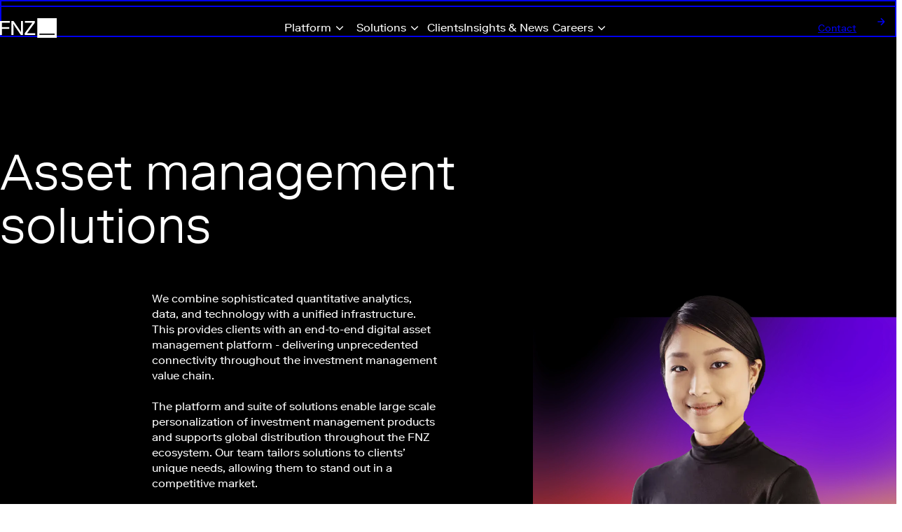

--- FILE ---
content_type: text/html
request_url: https://fnz.com/asset-management
body_size: 10099
content:
<!doctype html>
<html class="no-js" lang="en">

    <head>
    <meta charset="utf-8">
    <title>Asset management solutions | FNZ</title>


    <link rel="preconnect" href="https://consent.cookiebot.com">
    <link rel="dns-prefetch" href="https://consent.cookiebot.com">
    <link rel="preconnect" href="https://consentcdn.cookiebot.com">
    <link rel="dns-prefetch" href="https://consentcdn.cookiebot.com">
    <link rel="preconnect" href="https://images.ctfassets.net">
    <link rel="dns-prefetch" href="https://images.ctfassets.net">
    <link rel="preconnect" href="https://www.googletagmanager.com">
    <link rel="dns-prefetch" href="https://www.googletagmanager.com">


    <!-- syncronous javascript -->
    <script>var b = document.documentElement; b.className = b.className.replace(/\bno-js\b/,'js'); b.setAttribute('data-useragent', navigator.userAgent); b.setAttribute("data-platform", navigator.platform );</script>

    <!-- Google Consent Mode -->
    <script data-cookieconsent="ignore">
        window.dataLayer = window.dataLayer || [];
        function gtag() {
            dataLayer.push(arguments);
        }
        gtag("consent", "default", {
            ad_storage: "denied",
            analytics_storage: "denied",
            functionality_storage: "denied",
            personalization_storage: "denied",
            security_storage: "granted",
            wait_for_update: 500,
        });
        gtag("set", "ads_data_redaction", true);
    </script>
    <!-- Google Tag Manager -->
    <script data-cookieconsent="ignore">(function(w,d,s,l,i){w[l]=w[l]||[];w[l].push({'gtm.start':
    new Date().getTime(),event:'gtm.js'});var f=d.getElementsByTagName(s)[0],
    j=d.createElement(s),dl=l!='dataLayer'?'&l='+l:'';j.async=true;j.src=
    'https://www.googletagmanager.com/gtm.js?id='+i+dl;f.parentNode.insertBefore(j,f);
    })(window,document,'script','dataLayer','GTM-NLFH756');</script>
    <!-- End Google Tag Manager -->

    <!-- Marker.io -->
    

    <!-- styles -->
    <link rel="stylesheet" href="/static/css/screen.css?ts=2026-01-22T10:11:06.743Z">
    
    


    


    <!-- deferred javascript --><script src="/static/js-bundle/global.js?ts=2026-01-22T10:11:03.803Z" defer></script>

    
        <script src="/static/js-bundle/animatedIcon/animatedIcon.js?ts=2026-01-22T10:10:35Z" defer></script><script src="/static/js/vendor/lottieplayer.min.js?ts=2026-01-22T10:10:35Z" defer></script>
        
        <style>.hero{--space-section-collapsed: var(--space-6);background-color:var(--color-bg);color:var(--color-text);position:relative}main>.hero:not(.hero--backgroundImage):nth-of-type(1){padding-block-end:var(--space-6);padding-block-start:calc(var(--nav-height) + var(--space-6))}.hero__top{--stack-spacing: var(--space-fixed-2);grid-column:auto/span var(--space-columns)}@media(min-width: 60em){.hero__top{grid-column:auto/span 8}}.hero__bottom{margin-top:var(--space-4)}.hero__bottom-content{grid-column:auto/span 4}@media(min-width: 37.5em){.hero__bottom-content{grid-column:2/span 5}}@media(min-width: 60em){.hero__bottom-content{grid-column:3/span 4}}.hero__cta{margin-top:var(--space-fixed-3)}.hero__bottom-media{grid-column:2/span 3;margin-top:var(--space-fixed-3)}@media(min-width: 37.5em){.hero__bottom-media{grid-column:5/span 4}}@media(min-width: 60em){.hero__bottom-media{grid-column:8/span 5;margin-top:0}}.hero__bottom-media--background{display:grid}.hero__bottom-media--background>*{grid-area:1/1;position:relative;z-index:1}.hero__bottom-media-background{z-index:0}.hero__bottom-media--caption{grid-template-rows:auto 1fr}@media(min-width: 60em){.hero__bottom-media--player{grid-column:7/span 6}}.hero--as-media .hero__bottom-content{grid-column:auto/span 4}@media(min-width: 37.5em){.hero--as-media .hero__bottom-content{grid-column:auto/span 5}}@media(min-width: 60em){.hero--as-media .hero__bottom-content{grid-column:3/span 4}}.hero.hero--as-media{padding-bottom:0}.hero--backgroundImage{background-size:cover !important;position:relative;width:100%}.hero--video-background::after,.hero--backgroundImage::after{background-color:var(--color-bg);content:"";height:100%;inset:0;opacity:.6;position:absolute;width:100%;z-index:0}.hero--backgroundImage,.hero--video-background{align-items:center;display:flex;flex-direction:column;justify-content:center;min-height:90vh;overflow:hidden}.hero--backgroundImage .container,.hero--video-background .container{position:relative;z-index:1}.hero--video-background .frame{height:100%;left:0;object-fit:cover;position:absolute;top:0;width:100%}.feature__media-caption{grid-row-start:2;margin-top:var(--space-fixed-1)}

/*# sourceMappingURL=hero.css.map */</style><style>.headline+.multicard{padding-top:var(--space-4)}.js .multicard-carousel{opacity:0;transition:opacity .5s ease-out}.multicard-carousel.flickity-enabled{opacity:1}.multicard-carousel .flickity-slider{margin-left:var(--space-outer)}.multicard-carousel .flickity-viewport{margin-block:var(--space-fixed-4)}.multicard-carousel:not(.flickity-enabled){display:flex;justify-content:center;opacity:1;transition:none}.no-js .multicard-carousel{display:flex}.multicard--column .post__card,.multicard--grid .post__card,.multicard--grid-black .post__card{display:grid;grid-template-rows:auto 1fr;min-width:initial;width:inherit}.grid--multicard{--grid: repeat(1, minmax(10px, 1fr))}@media(min-width: 37.5em){.grid--multicard{--grid: repeat(2, minmax(10px, 1fr))}}@media(min-width: 60em){.grid--multicard{--grid: repeat(3, minmax(10px, 1fr))}}.grid-black--multicard{--grid: repeat(1, minmax(10px, 1fr))}@media(min-width: 60em){.grid-black--multicard{--grid: repeat(2, minmax(10px, 1fr))}}.multicard--grid-black .card{background-color:var(--color-bg-soft)}@media(hover: hover){@supports(color: color-mix(in hsl, #000 50%, transparent)){.multicard--grid-black .multicard__card{transition:var(--trs);transition-property:background-color}.multicard--grid-black .multicard__card:where([animate-up],[animate-up-child]){transition:transform .8s,opacity .8s,background-color var(--trs-time);transition-delay:.15s,.15s,0}.multicard--grid-black a.multicard__card:has(.card__content-icon):hover{background-color:color-mix(in hsl, var(--color-bg-soft) 25%, transparent)}}}.multicard--grid-black .head{display:flex}.multicard--grid-black .multicard__card-hgroup{margin-top:0;padding-block:var(--space-3);padding-inline-end:var(--space-3);padding-inline-start:var(--space-4)}.multicard--grid-black .card__content{margin-top:0}.multicard--grid-black .bottom{display:none}.multicard--grid-black .card__content-icon{align-items:center;background-color:var(--color-dark);color:var(--color-light);display:flex;justify-content:center;min-height:4.5rem;min-width:4.5rem}.multicard__headline{padding-bottom:0}

/*# sourceMappingURL=multicard.css.map */</style><style>.headline{--space-section-collapsed: var(--space-5);background-color:var(--color-bg);color:var(--color-text)}.headline__title,.headline__eyebrow{grid-column:auto/span 4}@media(min-width: 37.5em){.headline__title,.headline__eyebrow{grid-column:auto/span 6}}@media(min-width: 60em){.headline__title,.headline__eyebrow{grid-column:auto/span 8}}.headline__title{margin-top:var(--space-fixed-1)}.headline__body{grid-column:auto/span 4}@media(min-width: 37.5em){.headline__body{grid-column:3/span 6}}.headline__body--2 ul>li{list-style-type:none}.headline__body--2>ul>li::before{content:"■";top:-2px}.headline__body--2 ul>li:nth-child(1)::before{color:#6C1BEE}.headline__body--2 ul>li:nth-child(2)::before{color:#CFBDFB}.headline__body--2 ul>li:nth-child(3)::before{color:#FFB4B4}.headline__body--2 ul>li:nth-child(4)::before{color:#F7C750}.headline__body--2 ul>li:nth-child(5)::before{color:#FFB4B4}.headline__body--2 ul>li:nth-child(6)::before{color:#E00000}.headline__body--2 ul>li:nth-child(7)::before{color:#FFB4B4}.headline__body--2 ul>li:nth-child(8)::before{color:#FFB4B4}.headline__body--2 ul>li:nth-child(9)::before{color:#CFBDFB}.headline__body--2 ul>li:nth-child(10)::before{color:#F7C750}@media(min-width: 37.5em){.headline__body--2 ul>li{list-style-type:none}.headline__body--2>ul>li::before{content:"■";top:-2px}.headline__body--2 ul>li:nth-child(1)::before{color:#707070}.headline__body--2 ul>li:nth-child(2)::before{color:#6C1BEE}.headline__body--2 ul>li:nth-child(3)::before{color:#E00000}.headline__body--2 ul>li:nth-child(4)::before{color:#6C1BEE}.headline__body--2 ul>li:nth-child(5)::before{color:#E00000}.headline__body--2 ul>li:nth-child(6)::before{color:#6C1BEE}.headline__body--2 ul>li:nth-child(7)::before{color:#6C1BEE}.headline__body--2 ul>li:nth-child(8)::before{color:#F7C750}.headline__body--2 ul>li:nth-child(9)::before{color:#CFBDFB}.headline__body--2 ul>li:nth-child(10)::before{color:#6C1BEE}.headline__body--2 ul,.headline__body--2 ol{column-gap:calc(var(--space-gutter) + 1.5em);columns:2;max-width:100%;width:max-content}}@media(min-width: 37.5em)and (min-width: 60em){.headline__body--2 ul,.headline__body--2 ol{max-width:calc(6*var(--grid-col-width) + 5*var(--space-gutter))}}@media(min-width: 37.5em){.headline__body--2 li{break-inside:avoid}}.headline__cta{grid-column:auto/span 4}@media(min-width: 37.5em){.headline__cta{grid-column:3/span 6}}.headline__body,.headline__cta{margin-top:var(--space-2)}.headline--left .headline__eyebrow,.headline--left .headline__title,.headline--left .headline__body,.headline--left .headline__cta{grid-column:1/-1}@media(min-width: 37.5em){.headline--left .headline__eyebrow,.headline--left .headline__title,.headline--left .headline__body,.headline--left .headline__cta{grid-column:1/span 8}}

/*# sourceMappingURL=headline.css.map */</style><link rel="stylesheet" href="/static/css/feature/feature.css?ts=2026-01-22T10:10:35Z" media="print" onload="this.media='all'"><link rel="stylesheet" href="/static/css/ctaBanner/ctaBanner.css?ts=2026-01-22T10:10:35Z" media="print" onload="this.media='all'"><link rel="stylesheet" href="/static/css/animatedIllustration/animatedIllustration.css?ts=2026-01-22T10:10:35Z" media="print" onload="this.media='all'"><link rel="stylesheet" href="/static/css/nav/feature/feature.css?ts=2026-01-22T10:10:35Z" media="print" onload="this.media='all'">


    <!-- metadata -->
    <meta name="viewport" content="width=device-width, initial-scale=1">
    <meta name="description" content="Our asset management solutions (AMS) enable investment managers to deliver customized investment plans and portfolios at scale.  ">
    <meta name="keywords" content="asset management solution,ams">
    
        <link rel="canonical" href="https://www.fnz.com/asset-management">
    
    
    


    <!-- social -->
    <meta property="og:title" content="Asset management solutions">
    <meta property="og:type" content="website">
    <meta property="og:url" content="https://www.fnz.com/asset-management">
    <meta property="og:site_name" content="FNZ">
    <meta property="og:description" content="Our asset management solutions (AMS) enable investment managers to deliver customized investment plans and portfolios at scale.  ">

    <meta property="og:image" content="https://images.ctfassets.net/ts91nf64ligx/7AaAm6iKALlwKAnE61kCYK/66e2a66c72148844e4395b9bdeb251c3/Asset_management_solutions.png?w=1200&h=1200&fit=fill&q=60&fm=jpg&fl=progressive" data-pagefind-default-meta="image[content]">
    <meta name="twitter:image:alt" content="Asset management solutions">
    <meta name="twitter:card" content="summary_large_image">
    <meta name="twitter:site" content="@FNZ_Group">
    <!-- favicon -->
    <link rel="icon" href="/favicon.ico" sizes="any">
    <link rel="icon" href="/icon.svg" type="image/svg+xml">
    


    <!-- RSS Feed -->
    <link rel="alternate" type="application/rss+xml" title="Subscribe to FNZ" href="https://www.fnz.com/feed/feed.xml">
    <link rel="alternate" type="application/rss+xml" title="Subscribe to FNZ | de" href="https://www.fnz.com/de/feed/feed.xml">


    
</head>


    <body>
    <!-- Google Tag Manager (noscript) -->
<noscript><iframe src="https://www.googletagmanager.com/ns.html?id=GTM-NLFH756"
height="0" width="0" style="display:none;visibility:hidden"></iframe></noscript>
<!-- End Google Tag Manager (noscript) -->


    



<a href="#main" class="skipnav" role="button">skip to content</a>

<header class="theme-dark site-header"
    data-ref="SiteHeader"
    role="banner"
>
    <div class="site-header__container">
        <a href="/" class="branding" aria-label="Link to FNZ homepage">
            <div class="branding__wordmark"><p><svg viewBox="0 0 292 100" fill="none" xmlns="http://www.w3.org/2000/svg"><path d="M0 14.2857H50.0005V22.9588H10.2036V45.4085H47.9595V54.0827H10.2036V85.7142H0V14.2857ZM107.757 48.4695C107.757 59.5916 107.757 64.3885 108.267 70.9191H107.859C105.511 66.8364 101.838 60.7145 94.0825 49.6945L69.4917 14.2857H58.7769V85.7142H68.9805V51.5315C68.9805 40.4083 68.9805 35.6125 68.4707 29.0818H68.8784C71.2251 33.1635 74.8994 39.2855 82.6538 50.3065L107.246 85.7142H117.96V14.2857H107.757V48.4695ZM180.956 77.0411H139.12L179.426 22.9588V14.2857H127.895V22.9588H167.181L126.874 77.0411V85.7142H180.956L180.956 77.0411ZM291.846 100H191.846V0H291.846V100ZM280.954 78.2527H202.738V84.5026H280.954V78.2527Z" fill="currentColor"/></svg></p>
<span class="is-visually-hidden">FNZ</span></div>
        </a>

        
        <input
            class="site-nav-toggle | site-nav-toggle--cb js-checkbox-toggle"
            data-html-toggle="menu-active"
            id="menu-toggle"
            tabindex="0"
            type="checkbox"
        >
        <label
            class="site-nav__menu-button"
            for="menu-toggle"
        >
            <span class="is-visually-hidden">Toggle Main Navigation</span><svg class="site-nav-toggle__icon | site-nav-toggle__icon--menu" viewBox="0 0 24 24" fill="none" xmlns="http://www.w3.org/2000/svg">
        <path d="M7 8H17" stroke="currentColor"/>
        <path d="M7 12H17" stroke="currentColor"/>
        <path d="M7 16H17" stroke="currentColor"/>
    </svg><svg class="site-nav-toggle__icon | site-nav-toggle__icon--close" width="24" height="24" viewBox="0 0 24 24" fill="none" xmlns="http://www.w3.org/2000/svg">
        <path d="m8.4 8.4 7.2 7.2m0-7.2-7.2 7.2" stroke="currentColor" stroke-linecap="square" stroke-width="1.5" />
    </svg></label>

        
        <button
            aria-controls="main-menu"
            aria-expanded="false"
            class="site-nav-toggle | site-nav-toggle--btn sm-menu-btn u-button-reset"
            data-label-close="Close menu"
            data-label-open="Open menu"
            data-ref="mobile-menu-btn"
            type="button"
        >
            <span
                class="is-visually-hidden"
                data-ref="mobile-menu-btn-label"
            >Toggle Main Navigation</span>
            <svg class="site-nav-toggle__icon | site-nav-toggle__icon--menu" viewBox="0 0 24 24" fill="none" xmlns="http://www.w3.org/2000/svg">
        <path d="M7 8H17" stroke="currentColor"/>
        <path d="M7 12H17" stroke="currentColor"/>
        <path d="M7 16H17" stroke="currentColor"/>
    </svg>
            <svg class="site-nav-toggle__icon | site-nav-toggle__icon--close" width="24" height="24" viewBox="0 0 24 24" fill="none" xmlns="http://www.w3.org/2000/svg">
        <path d="m8.4 8.4 7.2 7.2m0-7.2-7.2 7.2" stroke="currentColor" stroke-linecap="square" stroke-width="1.5" />
    </svg>
        </button>

        <nav
                aria-label="Main navigation"
                class="site-nav"
                data-ref="main-menu"
                id="main-menu"
                role="navigation"
            ><ul class="site-nav__list site-nav__list--primary"><li class="site-nav__list__item">
                                    <button
                                        class="site-nav__button | type-nav-1"
                                        type="button"
                                        aria-expanded="false"
                                        aria-controls="id-platform-menu"
                                        data-ref="nav-btn"
                                    >
                                        Platform
                                        <svg class="site-nav__icon" width="24" height="24" viewBox="0 0 24 24" fill="none" xmlns="http://www.w3.org/2000/svg">
        <path d="M7.19995 9.6L12 14.4L16.8 9.6" stroke="currentColor" stroke-width="1.5"/>
    </svg>
                                    </button><div id="id-platform-menu" class="subnav subnav--feature" data-ref="main-menu-subnav" hidden>
                                            <div class="subnav__layout"><div class="subnav__lists"><ul class="subnav-list"><li class="type-nav-2"><a class="subnav-list__link" href="/platform">Overview</a></li><li class="type-nav-2"><a class="subnav-list__link" href="/platform/automation">Automation</a></li><li class="type-nav-2"><a class="subnav-list__link" href="/platform/regulatory">Regulation</a></li><li class="type-nav-2"><a class="subnav-list__link" href="/platform/transition">Transition</a></li></ul><ul class="subnav-list"><li class="type-nav-2"><a class="subnav-list__link" href="/platform/sustainable-finance">Sustainable Finance</a></li><li class="type-nav-2"><a class="subnav-list__link" href="/platform/fnz-connect">FNZ Connect</a></li><li class="type-nav-2"><a class="subnav-list__link" href="/platform/investor-onboarding">Investor Onboarding</a></li></ul></div><article class="nav-feature"><p class="nav-feature__eyebrow | type-eyebrow-3">Press Release</p><h2 class="nav-feature__title | type-headline-3">Strategic Partnership with Microsoft to Accelerate the Transformation of the Wealth Management Industry</h2><a
        
        
        class="btn  btn--secondary type-ui-3 nav-feature__cta"
        animate-up-child
        
         href="/news/fnz-announces-strategic-partnership-with-microsoft"
        
    >
        
            <span class="btn__text">Read press release</span>
        

        <div class="btn__icon">
            <div class="btn__icon-wrapper">
                
                    <svg width="24" height="24" viewBox="0 0 24 24" fill="none" xmlns="http://www.w3.org/2000/svg">
        <path d="M16.7999 12L11.9999 16.8M16.7999 12L11.9999 7.19999M16.7999 12L7.19993 12" stroke="currentColor" stroke-width="1.5"/>
    </svg>
                
            </div>
        </div>
    </a></article></div>
                                        </div></li><li class="site-nav__list__item">
                                    <button
                                        class="site-nav__button | type-nav-1"
                                        type="button"
                                        aria-expanded="false"
                                        aria-controls="id-solutions-menu"
                                        data-ref="nav-btn"
                                    >
                                        Solutions
                                        <svg class="site-nav__icon" width="24" height="24" viewBox="0 0 24 24" fill="none" xmlns="http://www.w3.org/2000/svg">
        <path d="M7.19995 9.6L12 14.4L16.8 9.6" stroke="currentColor" stroke-width="1.5"/>
    </svg>
                                    </button><div id="id-solutions-menu" class="subnav subnav--feature" data-ref="main-menu-subnav" hidden>
                                            <div class="subnav__layout"><div class="subnav__lists"><ul class="subnav-list"><li class="type-nav-2"><a class="subnav-list__link" href="/financial-planning">Financial Planning</a></li><li class="type-nav-2"><a class="subnav-list__link" href="/asset-management">Asset Management</a></li><li class="type-nav-2"><a class="subnav-list__link" href="/execution-clearing-custody">Execution, Clearing &amp; Custody</a></li><li class="type-nav-2"><a class="subnav-list__link" href="/insurance">Insurance</a></li></ul><ul class="subnav-list"><li class="type-nav-2"><a class="subnav-list__link" href="/private-banking">Private Banking &amp; Family Office</a></li><li class="type-nav-2"><a class="subnav-list__link" href="/self-directed">Self-Directed</a></li><li class="type-nav-2"><a class="subnav-list__link" href="/workplace-retirement">Workplace Retirement</a></li><li class="type-nav-2"><a class="subnav-list__link" href="/fund-connectivity">Fund Connectivity</a></li></ul></div><article class="nav-feature"><p class="nav-feature__eyebrow | type-eyebrow-3">Blog</p><h2 class="nav-feature__title | type-headline-3">Personalization in a digital world</h2><a
        
        
        class="btn  btn--secondary type-ui-3 nav-feature__cta"
        animate-up-child
        
         href="/news/personalization-in-a-digital-world"
        
    >
        
            <span class="btn__text">Read article</span>
        

        <div class="btn__icon">
            <div class="btn__icon-wrapper">
                
                    <svg width="24" height="24" viewBox="0 0 24 24" fill="none" xmlns="http://www.w3.org/2000/svg">
        <path d="M16.7999 12L11.9999 16.8M16.7999 12L11.9999 7.19999M16.7999 12L7.19993 12" stroke="currentColor" stroke-width="1.5"/>
    </svg>
                
            </div>
        </div>
    </a></article></div>
                                        </div></li><li class="site-nav__list__item">
                                    <a
                                        class="site-nav__button | type-nav-1"
                                        href="/success-stories"
                                        
                                        data-ref="nav-link"
                                    >
                                        Clients
                                    </a>
                                </li><li class="site-nav__list__item">
                                    <a
                                        class="site-nav__button | type-nav-1"
                                        href="/all-news"
                                        
                                        data-ref="nav-link"
                                    >
                                        Insights &amp; News
                                    </a>
                                </li><li class="site-nav__list__item">
                                    <button
                                        class="site-nav__button | type-nav-1"
                                        type="button"
                                        aria-expanded="false"
                                        aria-controls="id-careers-menu"
                                        data-ref="nav-btn"
                                    >
                                        Careers
                                        <svg class="site-nav__icon" width="24" height="24" viewBox="0 0 24 24" fill="none" xmlns="http://www.w3.org/2000/svg">
        <path d="M7.19995 9.6L12 14.4L16.8 9.6" stroke="currentColor" stroke-width="1.5"/>
    </svg>
                                    </button><div id="id-careers-menu" class="subnav subnav--feature" data-ref="main-menu-subnav" hidden>
                                            <div class="subnav__layout"><div class="subnav__lists"><ul class="subnav-list"><li class="type-nav-2"><a class="subnav-list__link" href="/careers">Careers at FNZ</a></li><li class="type-nav-2"><a class="subnav-list__link" href="/careers/culture">Culture &amp; Values</a></li><li class="type-nav-2"><a class="subnav-list__link" href="/careers/why-join">Why FNZ</a></li><li class="type-nav-2"><a class="subnav-list__link" href="/careers/extraordinary">Extraordinary FNZers</a></li></ul><ul class="subnav-list"><li class="type-nav-2"><a class="subnav-list__link" href="/careers/graduates">Graduates Program</a></li><li class="type-nav-2"><a class="subnav-list__link" href="/careers/fnz-academy">FNZ Academy</a></li><li class="type-nav-2"><a class="subnav-list__link" href="/careers/teams">Meet Our Teams</a></li></ul></div><article class="nav-feature"><p class="nav-feature__eyebrow | type-eyebrow-3">Press release</p><h2 class="nav-feature__title | type-headline-3">FNZ listed on CNBC&#39;s Top 250 Fintech Companies 2024</h2><a
        
        
        class="btn  btn--secondary type-ui-3 nav-feature__cta"
        animate-up-child
        
         href="/news/fnz-listed-on-cnbcs-top-250-fintech-companies-2024"
        
    >
        
            <span class="btn__text">Read press release</span>
        

        <div class="btn__icon">
            <div class="btn__icon-wrapper">
                
                    <svg width="24" height="24" viewBox="0 0 24 24" fill="none" xmlns="http://www.w3.org/2000/svg">
        <path d="M16.7999 12L11.9999 16.8M16.7999 12L11.9999 7.19999M16.7999 12L7.19993 12" stroke="currentColor" stroke-width="1.5"/>
    </svg>
                
            </div>
        </div>
    </a></article></div>
                                        </div></li></ul><div class="site-nav__list__cta">
                        <a
        
        
        class="btn  btn--secondary type-ui-3 site-nav-cta"
        animate-up-child
        
         href="/contact"
        
    >
        
            <span class="btn__text">Contact</span>
        

        <div class="btn__icon">
            <div class="btn__icon-wrapper">
                
                    <svg width="24" height="24" viewBox="0 0 24 24" fill="none" xmlns="http://www.w3.org/2000/svg">
        <path d="M16.7999 12L11.9999 16.8M16.7999 12L11.9999 7.19999M16.7999 12L7.19993 12" stroke="currentColor" stroke-width="1.5"/>
    </svg>
                
            </div>
        </div>
    </a>
                    </div></nav></div>

    <div class="subnav-backdrop" data-ref="backdrop"></div>
</header>




    <main
        class="type-body"
        id="main"
        
    >
        
    
    

    

<section class="section hero hero--browser theme-dark"
    
    data-video-background="false"
>
        
    <div class="container | grid grid--no-row-gap" animate-up animate-up-children animate-up-delay="100">
        <hgroup class="hero__top | stack">
            

            <h1 class="type-display-3" animate-up-child>Asset management solutions </h1>
        </hgroup>

        <div class="hero__bottom | grid grid--no-row-gap">
            <div class="hero__bottom-content">
                
                    <div class="type-body-3" animate-up-child><p>We combine sophisticated quantitative analytics, data, and technology with a unified infrastructure. This provides clients with an end-to-end digital asset management platform - delivering unprecedented connectivity throughout the investment management value chain. <br><br>The platform and suite of solutions enable large scale personalization of investment management products and supports global distribution throughout the FNZ ecosystem. Our team tailors solutions to clients’ unique needs, allowing them to stand out in a competitive market.</p></div>
                

                <div class="hero__cta">
            <a
        
        
        class="btn type-ui-3"
        animate-up-child
         data-js-children="$button"
         href="/contact"
        
    >
        
            <span class="btn__text">Contact our experts</span>
        

        <div class="btn__icon">
            <div class="btn__icon-wrapper">
                
                    <svg width="24" height="24" viewBox="0 0 24 24" fill="none" xmlns="http://www.w3.org/2000/svg">
        <path d="M16.7999 12L11.9999 16.8M16.7999 12L11.9999 7.19999M16.7999 12L7.19993 12" stroke="currentColor" stroke-width="1.5"/>
    </svg>
                
            </div>
        </div>
    </a>
        </div>
            </div>
            
                
                    <div class="hero__bottom-media hero__bottom-media--background"
                        data-video-background="true"
                    >
                        <div class="feature__media-background">
                                    


    <div class="frame frame--1-1">
        
    <video
    src="//videos.ctfassets.net/ts91nf64ligx/7LNIpOw3ySaYBCbQdMIdBw/668c53a7fd957695262483f39b09aba7/Gradient_1_Black.mp4"
    title=""
    loading="lazy"
    
    muted playsinline
    autoplay
    loop></video>
    
    </div>

                                </div>
    



    <div class="frame frame--1-1">
        
    
    <picture>
    
    <source
                srcset="//images.ctfassets.net/ts91nf64ligx/11R09TsbdAjwopYNSUlGAm/52fd5d1074836ac2bf02898c2946734c/SB1_Solutions_Asset_Mngmt_Transparent_OPT..png?w=2000&q=60&fm=avif 2000w, //images.ctfassets.net/ts91nf64ligx/11R09TsbdAjwopYNSUlGAm/52fd5d1074836ac2bf02898c2946734c/SB1_Solutions_Asset_Mngmt_Transparent_OPT..png?w=1500&q=60&fm=avif 1500w, //images.ctfassets.net/ts91nf64ligx/11R09TsbdAjwopYNSUlGAm/52fd5d1074836ac2bf02898c2946734c/SB1_Solutions_Asset_Mngmt_Transparent_OPT..png?w=1100&q=60&fm=avif 1100w, //images.ctfassets.net/ts91nf64ligx/11R09TsbdAjwopYNSUlGAm/52fd5d1074836ac2bf02898c2946734c/SB1_Solutions_Asset_Mngmt_Transparent_OPT..png?w=750&q=60&fm=avif 750w" sizes="100vw"
                type="image/avif" width="800"  height="800"
            ><source
                srcset="//images.ctfassets.net/ts91nf64ligx/11R09TsbdAjwopYNSUlGAm/52fd5d1074836ac2bf02898c2946734c/SB1_Solutions_Asset_Mngmt_Transparent_OPT..png?w=2000&q=60&fm=webp 2000w, //images.ctfassets.net/ts91nf64ligx/11R09TsbdAjwopYNSUlGAm/52fd5d1074836ac2bf02898c2946734c/SB1_Solutions_Asset_Mngmt_Transparent_OPT..png?w=1500&q=60&fm=webp 1500w, //images.ctfassets.net/ts91nf64ligx/11R09TsbdAjwopYNSUlGAm/52fd5d1074836ac2bf02898c2946734c/SB1_Solutions_Asset_Mngmt_Transparent_OPT..png?w=1100&q=60&fm=webp 1100w, //images.ctfassets.net/ts91nf64ligx/11R09TsbdAjwopYNSUlGAm/52fd5d1074836ac2bf02898c2946734c/SB1_Solutions_Asset_Mngmt_Transparent_OPT..png?w=750&q=60&fm=webp 750w" sizes="100vw"
                type="image/webp" width="800"  height="800"
            >

    <img
        src="//images.ctfassets.net/ts91nf64ligx/11R09TsbdAjwopYNSUlGAm/52fd5d1074836ac2bf02898c2946734c/SB1_Solutions_Asset_Mngmt_Transparent_OPT..png?w=750&q=60&fm=jpg&fl=progressive"
        alt="SB1 Solutions Asset Mngmt Transparent OPT." width="800"  height="800"
        loading="eager"
        decoding="async">
</picture>
    </div>


                            
                        
                    </div>
                
            
        </div>
    </div>
</section>


    
    

    

<section class="section hero hero--backgroundImage hero--browser theme-dark"
    style="background: url('//images.ctfassets.net/ts91nf64ligx/wcT2XZJmZlPQwk58GKIwP/29755f272497525075410fcda2ebfc41/SB2_Solutions_Asst_Mgmnt__OPT.png')no-repeat center center scroll;"
    data-video-background="false"
>
        
    <div class="container | grid grid--no-row-gap" animate-up animate-up-children animate-up-delay="100">
        <hgroup class="hero__top | stack">
            
                <p class="hero__eyebrow | type-eyebrow-1" animate-up-child>Asset management</p>
            

            <h2 class="type-display-3" animate-up-child>Enabling improved investment outcomes</h2>
        </hgroup>

        <div class="hero__bottom | grid grid--no-row-gap">
            <div class="hero__bottom-content">
                
                    <div class="type-body-3" animate-up-child><p>Investment managers face complex and costly demands as end-investors seek personalized solutions. Existing technology often struggles to deliver the functionality needed to meet these changing expectations, hindering collaboration between asset managers, advisors, and end-investors. <br><br>Our solutions help investment managers deliver differentiated portfolios that optimize outcomes. We work with you to realign the value chain and create exceptional experiences.</p></div>
                

                
            </div>
            
                
            
        </div>
    </div>
</section>


    
    

    

    
        
            
            
                
            
        
    
        
            
            
                
            
        
    
        
            
            
                
            
        
    



    
    
    
        <section
    class="section headline headline--left multicard__headline"
    >
    <div class="container grid grid--no-row-gap" animate-up animate-up-children animate-delay="100">
        <div class="headline__content | grid grid--no-row-gap">
            <h2 class="headline__title f-sans-light type-headline-1" animate-up-child>Automation for scale and personalization</h2>
        </div>
        
    </div>
</section>
    

    
        <section class="section multicard multicard--grid">
            <div class="container grid grid--multicard"
                animate-up
                animate-up-children
                animate-up-delay="150"
            >
    <article
        class="multicard__card card u-link-reset" animate-up-child 
    >
        
        
        <div class="card__content multicard__card-content">
            <div class="head | stack">
                
                    <div class="card__content-icon">
                        
            <svg class="card-icon" width="42" height="42" viewBox="0 0 42 42" fill="none" xmlns="http://www.w3.org/2000/svg">
                <path d="M34.9372 23.247V18.879L31.9358 18.4674C31.6217 17.204 31.0958 16.0238 30.3986 14.968L32.271 12.5597L29.1823 9.471L26.6321 11.4064C25.6518 10.8352 24.5774 10.4068 23.4392 10.1489L23.031 6.888H18.663L18.2086 10.1993C17.0468 10.4857 15.9548 10.9511 14.9653 11.5643L12.284 9.5298L9.19536 12.6185L11.2643 15.2788C10.6687 16.2464 10.2151 17.3107 9.93204 18.443L6.75684 18.8782V23.2462L9.85224 23.6334C10.1084 24.8077 10.5452 25.914 11.1341 26.9212L9.255 29.3975L12.3437 32.4862L14.6789 30.6701C15.7616 31.3866 16.9746 31.9225 18.2741 32.235L18.663 35.0683H23.031L23.3796 32.282C24.6556 32.0015 25.85 31.5059 26.9244 30.8356L29.1227 32.545L32.2114 29.4563L30.5322 27.2437C31.2235 26.1458 31.7326 24.9203 32.0148 23.6116L34.9372 23.247Z" stroke="currentColor" stroke-width="1.68" stroke-miterlimit="10"/>
                <path d="M20.9302 26.124C23.7832 26.124 26.0962 23.8111 26.0962 20.958C26.0962 18.1048 23.7832 15.792 20.9302 15.792C18.077 15.792 15.7642 18.1048 15.7642 20.958C15.7642 23.8111 18.077 26.124 20.9302 26.124Z" stroke="currentColor" stroke-width="1.68" stroke-miterlimit="10"/>
            </svg>
            <svg class="card-icon-gradient" width="42" height="42" viewBox="0 0 42 42" fill="none" xmlns="http://www.w3.org/2000/svg">
                <path d="M34.9372 23.247V18.879L31.9358 18.4674C31.6217 17.204 31.0958 16.0238 30.3986 14.968L32.271 12.5597L29.1823 9.471L26.6321 11.4064C25.6518 10.8352 24.5774 10.4068 23.4392 10.1489L23.031 6.888H18.663L18.2086 10.1993C17.0468 10.4857 15.9548 10.9511 14.9653 11.5643L12.284 9.5298L9.19536 12.6185L11.2643 15.2788C10.6687 16.2464 10.2151 17.3107 9.93204 18.443L6.75684 18.8782V23.2462L9.85224 23.6334C10.1084 24.8077 10.5452 25.914 11.1341 26.9212L9.255 29.3975L12.3437 32.4862L14.6789 30.6701C15.7616 31.3866 16.9746 31.9225 18.2741 32.235L18.663 35.0683H23.031L23.3796 32.282C24.6556 32.0015 25.85 31.5059 26.9244 30.8356L29.1227 32.545L32.2114 29.4563L30.5322 27.2437C31.2235 26.1458 31.7326 24.9203 32.0148 23.6116L34.9372 23.247Z" stroke="url(#paint0_linear_1713_33530)" stroke-width="1.68" stroke-miterlimit="10"/>
                <path d="M20.9302 26.124C23.7832 26.124 26.0962 23.8111 26.0962 20.958C26.0962 18.1049 23.7832 15.792 20.9302 15.792C18.077 15.792 15.7642 18.1049 15.7642 20.958C15.7642 23.8111 18.077 26.124 20.9302 26.124Z" stroke="url(#paint1_linear_1713_33530)" stroke-width="1.68" stroke-miterlimit="10"/>
                <defs>
                <linearGradient id="paint0_linear_1713_33530" x1="35.6614" y1="8.77489" x2="1.91415" y2="25.9673" gradientUnits="userSpaceOnUse">
                <stop stop-color="#F7C750"/>
                <stop offset="0.40398" stop-color="#F05619"/>
                <stop offset="0.9" stop-color="#6C1BEE"/>
                </linearGradient>
                <linearGradient id="paint1_linear_1713_33530" x1="26.3617" y1="16.4838" x2="13.9886" y2="22.7872" gradientUnits="userSpaceOnUse">
                <stop stop-color="#F7C750"/>
                <stop offset="0.40398" stop-color="#F05619"/>
                <stop offset="0.9" stop-color="#6C1BEE"/>
                </linearGradient>
                </defs>
            </svg>
        

                    </div>
                
                <hgroup class="multicard__card-hgroup stack">
                    
                    <h3 class="multicard__card-title type-subhead-1 f-sans-light">Advanced automation</h3>
                    
                        <div class="type-body-3 multicard__card-body"><p>We have automated advanced quantitative capabilities to help asset managers construct, manage, and distribute scalable, personalized investment solutions.</p><p>Our advanced analytics unlock unique insights to help you deliver high-performing investment solutions.</p></div>
                    
                </hgroup>
            </div>
            
        </div>
    </article>

    <article
        class="multicard__card card u-link-reset" animate-up-child 
    >
        
        
        <div class="card__content multicard__card-content">
            <div class="head | stack">
                
                    <div class="card__content-icon">
                        
            <svg class="card-icon" width="42" height="42" viewBox="0 0 42 42" fill="none" xmlns="http://www.w3.org/2000/svg">
                <path d="M33.622 33.684L24.6172 24.6792" stroke="currentColor" stroke-width="1.68" stroke-miterlimit="10"/>
                <path d="M17.9772 27.4714C23.1736 27.4714 27.386 23.2589 27.386 18.0625C27.386 12.8662 23.1736 8.65369 17.9772 8.65369C12.7808 8.65369 8.56836 12.8662 8.56836 18.0625C8.56836 23.2589 12.7808 27.4714 17.9772 27.4714Z" stroke="currentColor" stroke-width="1.68" stroke-miterlimit="10"/>
            </svg>
            <svg class="card-icon-gradient" width="42" height="42" viewBox="0 0 42 42" fill="none" xmlns="http://www.w3.org/2000/svg">
                <path d="M33.622 33.684L24.6172 24.6792" stroke="url(#paint0_linear_1561_15946)" stroke-width="1.68" stroke-miterlimit="10"/>
                <path d="M17.9772 27.4714C23.1736 27.4714 27.386 23.2589 27.386 18.0625C27.386 12.8662 23.1736 8.65369 17.9772 8.65369C12.7808 8.65369 8.56836 12.8662 8.56836 18.0625C8.56836 23.2589 12.7808 27.4714 17.9772 27.4714Z" stroke="url(#paint1_linear_1561_15946)" stroke-width="1.68" stroke-miterlimit="10"/>
                <defs>
                <linearGradient id="paint0_linear_1561_15946" x1="24.6172" y1="33.684" x2="35.37" y2="30.3965" gradientUnits="userSpaceOnUse">
                <stop stop-color="#FDCC01"/>
                <stop offset="0.2" stop-color="#FD6C4A"/>
                <stop offset="0.9" stop-color="#D101FD"/>
                </linearGradient>
                <linearGradient id="paint1_linear_1561_15946" x1="8.56836" y1="27.4714" x2="31.0388" y2="20.6015" gradientUnits="userSpaceOnUse">
                <stop stop-color="#FDCC01"/>
                <stop offset="0.2" stop-color="#FD6C4A"/>
                <stop offset="0.9" stop-color="#D101FD"/>
                </linearGradient>
                </defs>
            </svg>
        

                    </div>
                
                <hgroup class="multicard__card-hgroup stack">
                    
                    <h3 class="multicard__card-title type-subhead-1 f-sans-light">Remarkable visibility</h3>
                    
                        <div class="type-body-3 multicard__card-body"><p>Our integration delivers unparalleled visibility into the details of end-investor portfolios. This helps asset managers make informed decisions as they build investment offerings. </p><p>This enhances collaboration between all key players, who can review options and trade-offs in real time.</p></div>
                    
                </hgroup>
            </div>
            
        </div>
    </article>

    <article
        class="multicard__card card u-link-reset" animate-up-child 
    >
        
        
        <div class="card__content multicard__card-content">
            <div class="head | stack">
                
                    <div class="card__content-icon">
                        
            <svg class="card-icon" width="42" height="42" viewBox="0 0 42 42" fill="none" xmlns="http://www.w3.org/2000/svg">
                <path d="M29.0965 13.0108L22.0615 20.0458" stroke="currentColor" stroke-width="1.68" stroke-miterlimit="10"/>
                <path d="M29.2875 18.2372V12.7436H23.7939" stroke="currentColor" stroke-width="1.68" stroke-miterlimit="10"/>
                <path d="M18.9281 29.2622V33.3656H8.52637V22.9639H13.1153" stroke="currentColor" stroke-width="1.68" stroke-miterlimit="10"/>
                <path d="M13.0137 22.9639H18.9281V29.2622" stroke="currentColor" stroke-width="1.68" stroke-miterlimit="10"/>
                <path d="M13.0137 22.6632V8.78976H33.3064V29.0825H18.6644" stroke="currentColor" stroke-width="1.68" stroke-miterlimit="10"/>
            </svg>
            <svg class="card-icon-gradient" width="42" height="42" viewBox="0 0 42 42" fill="none" xmlns="http://www.w3.org/2000/svg">
                <path d="M29.0965 13.0108L22.0615 20.0458" stroke="url(#paint0_linear_1561_16079)" stroke-width="1.68" stroke-miterlimit="10"/>
                <path d="M29.2875 18.2372V12.7436H23.7939" stroke="url(#paint1_linear_1561_16079)" stroke-width="1.68" stroke-miterlimit="10"/>
                <path d="M18.9281 29.2622V33.3656H8.52637V22.9639H13.1153" stroke="url(#paint2_linear_1561_16079)" stroke-width="1.68" stroke-miterlimit="10"/>
                <path d="M13.0137 22.9639H18.9281V29.2622" stroke="url(#paint3_linear_1561_16079)" stroke-width="1.68" stroke-miterlimit="10"/>
                <path d="M13.0137 22.6632V8.78976H33.3064V29.0825H18.6644" stroke="url(#paint4_linear_1561_16079)" stroke-width="1.68" stroke-miterlimit="10"/>
                <defs>
                <linearGradient id="paint0_linear_1561_16079" x1="22.0615" y1="20.0458" x2="30.4621" y2="17.4774" gradientUnits="userSpaceOnUse">
                <stop stop-color="#FDCC01"/>
                <stop offset="0.2" stop-color="#FD6C4A"/>
                <stop offset="0.9" stop-color="#D101FD"/>
                </linearGradient>
                <linearGradient id="paint1_linear_1561_16079" x1="23.7939" y1="18.2372" x2="30.3539" y2="16.2317" gradientUnits="userSpaceOnUse">
                <stop stop-color="#FDCC01"/>
                <stop offset="0.2" stop-color="#FD6C4A"/>
                <stop offset="0.9" stop-color="#D101FD"/>
                </linearGradient>
                <linearGradient id="paint2_linear_1561_16079" x1="8.52637" y1="33.3656" x2="20.9472" y2="29.5682" gradientUnits="userSpaceOnUse">
                <stop stop-color="#FDCC01"/>
                <stop offset="0.2" stop-color="#FD6C4A"/>
                <stop offset="0.9" stop-color="#D101FD"/>
                </linearGradient>
                <linearGradient id="paint3_linear_1561_16079" x1="13.0137" y1="29.2622" x2="20.1483" y2="27.2139" gradientUnits="userSpaceOnUse">
                <stop stop-color="#FDCC01"/>
                <stop offset="0.2" stop-color="#FD6C4A"/>
                <stop offset="0.9" stop-color="#D101FD"/>
                </linearGradient>
                <linearGradient id="paint4_linear_1561_16079" x1="13.0137" y1="29.0825" x2="37.2455" y2="21.6741" gradientUnits="userSpaceOnUse">
                <stop stop-color="#FDCC01"/>
                <stop offset="0.2" stop-color="#FD6C4A"/>
                <stop offset="0.9" stop-color="#D101FD"/>
                </linearGradient>
                </defs>
            </svg>
        

                    </div>
                
                <hgroup class="multicard__card-hgroup stack">
                    
                    <h3 class="multicard__card-title type-subhead-1 f-sans-light">Customization at scale</h3>
                    
                        <div class="type-body-3 multicard__card-body"><p>We provide integrated solutions so asset managers can deliver bespoke investment products and portfolios. </p><p>This level of customization helps meet unique end-investor requirements and deliver differentiated outcomes.</p></div>
                    
                </hgroup>
            </div>
            
        </div>
    </article>
</div>
        </section>
    


    
    

    

<section class="section theme-dark">
    <div class="container">
        <article class="feature feature--media-right grid grid--no-row-gap"
            animate-up
            animate-up-children
            animate-up-delay="100"
        >
            <figure class="feature__media"
                animate-up-child
                data-video-background="false"
            >
    



    <div class="frame frame--1-1">
        
    
    <picture>
    
    <source
                srcset="//images.ctfassets.net/ts91nf64ligx/2FoKAEBYTvCrj4goUObkOE/3ab74fc4667a0063ab80a0d85d4396fc/Asset_management_distribution_at_scale_UOB_SQUARE_Crop.png?w=2000&q=60&fm=avif 2000w, //images.ctfassets.net/ts91nf64ligx/2FoKAEBYTvCrj4goUObkOE/3ab74fc4667a0063ab80a0d85d4396fc/Asset_management_distribution_at_scale_UOB_SQUARE_Crop.png?w=1500&q=60&fm=avif 1500w, //images.ctfassets.net/ts91nf64ligx/2FoKAEBYTvCrj4goUObkOE/3ab74fc4667a0063ab80a0d85d4396fc/Asset_management_distribution_at_scale_UOB_SQUARE_Crop.png?w=1100&q=60&fm=avif 1100w, //images.ctfassets.net/ts91nf64ligx/2FoKAEBYTvCrj4goUObkOE/3ab74fc4667a0063ab80a0d85d4396fc/Asset_management_distribution_at_scale_UOB_SQUARE_Crop.png?w=750&q=60&fm=avif 750w" sizes="(min-width: 960px) 50vw, 100vw"
                type="image/avif" width="1080"  height="1080"
            ><source
                srcset="//images.ctfassets.net/ts91nf64ligx/2FoKAEBYTvCrj4goUObkOE/3ab74fc4667a0063ab80a0d85d4396fc/Asset_management_distribution_at_scale_UOB_SQUARE_Crop.png?w=2000&q=60&fm=webp 2000w, //images.ctfassets.net/ts91nf64ligx/2FoKAEBYTvCrj4goUObkOE/3ab74fc4667a0063ab80a0d85d4396fc/Asset_management_distribution_at_scale_UOB_SQUARE_Crop.png?w=1500&q=60&fm=webp 1500w, //images.ctfassets.net/ts91nf64ligx/2FoKAEBYTvCrj4goUObkOE/3ab74fc4667a0063ab80a0d85d4396fc/Asset_management_distribution_at_scale_UOB_SQUARE_Crop.png?w=1100&q=60&fm=webp 1100w, //images.ctfassets.net/ts91nf64ligx/2FoKAEBYTvCrj4goUObkOE/3ab74fc4667a0063ab80a0d85d4396fc/Asset_management_distribution_at_scale_UOB_SQUARE_Crop.png?w=750&q=60&fm=webp 750w" sizes="(min-width: 960px) 50vw, 100vw"
                type="image/webp" width="1080"  height="1080"
            >

    <img
        src="//images.ctfassets.net/ts91nf64ligx/2FoKAEBYTvCrj4goUObkOE/3ab74fc4667a0063ab80a0d85d4396fc/Asset_management_distribution_at_scale_UOB_SQUARE_Crop.png?w=750&q=60&fm=jpg&fl=progressive"
        alt="Asset management distribution at scale UOB SQUARE Crop" width="1080"  height="1080"
        loading="lazy"
        decoding="async">
</picture>
    </div>
</figure>

            <div class="feature__content"><header class="feature__card-header | stack"><p class="feature__card-eyebrow | type-eyebrow-3" animate-up-child>Success story</p><h2 class="feature__card-title type-display-3" animate-up-child>
                                UOB’s asset management distribution
                            </h2></header><div class="feature__content-bottom | grid grid--no-row-gap" animate-up-child><div class="feature__card-text feature__card-staggered type-body-3 text">
                                <p>UOB, a leading Asia-based asset manager, partnered with FNZ to develop a first-in-market digital solution, enabling corporate investors to access customized portfolios. They also selected FNZ to manage technology operations.</p>
                            </div><div class="feature__card-cta feature__card-staggered btn-row">
                                <a
        
        
        class="btn  btn--secondary type-ui-3"
        animate-up-child
        
         href="/success-stories/uob"
        
    >
        
            <span class="btn__text">Read success story</span>
        

        <div class="btn__icon">
            <div class="btn__icon-wrapper">
                
                    <svg width="24" height="24" viewBox="0 0 24 24" fill="none" xmlns="http://www.w3.org/2000/svg">
        <path d="M16.7999 12L11.9999 16.8M16.7999 12L11.9999 7.19999M16.7999 12L7.19993 12" stroke="currentColor" stroke-width="1.5"/>
    </svg>
                
            </div>
        </div>
    </a>
                            </div></div></div>
        </article>
    </div>
</section>


    
    

    

<section class="section theme-light">
    <div class="container">
        <article class="feature feature--media-left grid grid--no-row-gap"
            animate-up
            animate-up-children
            animate-up-delay="100"
        >
            <figure class="feature__media"
                animate-up-child
                data-video-background="false"
            >
    



    <div class="frame frame--1-1">
        
    
    <picture>
    
    <source
                srcset="//images.ctfassets.net/ts91nf64ligx/6OkOwUaGCjJGb4UpxRUpny/9a53d5c34ec3fcacab4cd39d5697851e/Thumbnail_.png?w=2000&q=60&fm=avif 2000w, //images.ctfassets.net/ts91nf64ligx/6OkOwUaGCjJGb4UpxRUpny/9a53d5c34ec3fcacab4cd39d5697851e/Thumbnail_.png?w=1500&q=60&fm=avif 1500w, //images.ctfassets.net/ts91nf64ligx/6OkOwUaGCjJGb4UpxRUpny/9a53d5c34ec3fcacab4cd39d5697851e/Thumbnail_.png?w=1100&q=60&fm=avif 1100w, //images.ctfassets.net/ts91nf64ligx/6OkOwUaGCjJGb4UpxRUpny/9a53d5c34ec3fcacab4cd39d5697851e/Thumbnail_.png?w=750&q=60&fm=avif 750w" sizes="(min-width: 960px) 50vw, 100vw"
                type="image/avif" width="750"  height="600"
            ><source
                srcset="//images.ctfassets.net/ts91nf64ligx/6OkOwUaGCjJGb4UpxRUpny/9a53d5c34ec3fcacab4cd39d5697851e/Thumbnail_.png?w=2000&q=60&fm=webp 2000w, //images.ctfassets.net/ts91nf64ligx/6OkOwUaGCjJGb4UpxRUpny/9a53d5c34ec3fcacab4cd39d5697851e/Thumbnail_.png?w=1500&q=60&fm=webp 1500w, //images.ctfassets.net/ts91nf64ligx/6OkOwUaGCjJGb4UpxRUpny/9a53d5c34ec3fcacab4cd39d5697851e/Thumbnail_.png?w=1100&q=60&fm=webp 1100w, //images.ctfassets.net/ts91nf64ligx/6OkOwUaGCjJGb4UpxRUpny/9a53d5c34ec3fcacab4cd39d5697851e/Thumbnail_.png?w=750&q=60&fm=webp 750w" sizes="(min-width: 960px) 50vw, 100vw"
                type="image/webp" width="750"  height="600"
            >

    <img
        src="//images.ctfassets.net/ts91nf64ligx/6OkOwUaGCjJGb4UpxRUpny/9a53d5c34ec3fcacab4cd39d5697851e/Thumbnail_.png?w=750&q=60&fm=jpg&fl=progressive"
        alt="ThoughtLab Report Thumbnail" width="750"  height="600"
        loading="lazy"
        decoding="async">
</picture>
    </div>
</figure>

            <div class="feature__content"><header class="feature__card-header | stack"><p class="feature__card-eyebrow | type-eyebrow-3" animate-up-child>Insights</p><h2 class="feature__card-title type-display-3" animate-up-child>
                                Building a Future-Ready Investment Firm
                            </h2></header><div class="feature__content-bottom | grid grid--no-row-gap" animate-up-child><div class="feature__card-text type-body-3 text">
                                <p>Forward-looking study shows how investment providers are embracing new innovative technologies and AI as investor demographics and expectations shift worldwide.</p>
                            </div><div class="feature__card-cta btn-row">
                                <a
        
        
        class="btn  btn--secondary type-ui-3"
        animate-up-child
        
         href="/insights/New-global-research-report-thoughtlab"
        
    >
        
            <span class="btn__text">Download report</span>
        

        <div class="btn__icon">
            <div class="btn__icon-wrapper">
                
                    <svg width="24" height="24" viewBox="0 0 24 24" fill="none" xmlns="http://www.w3.org/2000/svg">
        <path d="M16.7999 12L11.9999 16.8M16.7999 12L11.9999 7.19999M16.7999 12L7.19993 12" stroke="currentColor" stroke-width="1.5"/>
    </svg>
                
            </div>
        </div>
    </a>
                            </div></div></div>
        </article>
    </div>
</section>


    
    

    

<section class="section theme-light">
    <div class="container">
        <article class="feature feature--media-right grid grid--no-row-gap"
            animate-up
            animate-up-children
            animate-up-delay="100"
        >
            <figure class="feature__media"
                animate-up-child
                data-video-background="false"
            >
    



    <div class="frame frame--1-1">
        
    
    <picture>
    
    <source
                srcset="//images.ctfassets.net/ts91nf64ligx/5eungPlQsO6EteYe1CkryW/498de0f89fb37be6157cd0fa67bf6626/Partnering_for_scale_SQUARE_2.png?w=2000&q=60&fm=avif 2000w, //images.ctfassets.net/ts91nf64ligx/5eungPlQsO6EteYe1CkryW/498de0f89fb37be6157cd0fa67bf6626/Partnering_for_scale_SQUARE_2.png?w=1500&q=60&fm=avif 1500w, //images.ctfassets.net/ts91nf64ligx/5eungPlQsO6EteYe1CkryW/498de0f89fb37be6157cd0fa67bf6626/Partnering_for_scale_SQUARE_2.png?w=1100&q=60&fm=avif 1100w, //images.ctfassets.net/ts91nf64ligx/5eungPlQsO6EteYe1CkryW/498de0f89fb37be6157cd0fa67bf6626/Partnering_for_scale_SQUARE_2.png?w=750&q=60&fm=avif 750w" sizes="(min-width: 960px) 50vw, 100vw"
                type="image/avif" width="1080"  height="1080"
            ><source
                srcset="//images.ctfassets.net/ts91nf64ligx/5eungPlQsO6EteYe1CkryW/498de0f89fb37be6157cd0fa67bf6626/Partnering_for_scale_SQUARE_2.png?w=2000&q=60&fm=webp 2000w, //images.ctfassets.net/ts91nf64ligx/5eungPlQsO6EteYe1CkryW/498de0f89fb37be6157cd0fa67bf6626/Partnering_for_scale_SQUARE_2.png?w=1500&q=60&fm=webp 1500w, //images.ctfassets.net/ts91nf64ligx/5eungPlQsO6EteYe1CkryW/498de0f89fb37be6157cd0fa67bf6626/Partnering_for_scale_SQUARE_2.png?w=1100&q=60&fm=webp 1100w, //images.ctfassets.net/ts91nf64ligx/5eungPlQsO6EteYe1CkryW/498de0f89fb37be6157cd0fa67bf6626/Partnering_for_scale_SQUARE_2.png?w=750&q=60&fm=webp 750w" sizes="(min-width: 960px) 50vw, 100vw"
                type="image/webp" width="1080"  height="1080"
            >

    <img
        src="//images.ctfassets.net/ts91nf64ligx/5eungPlQsO6EteYe1CkryW/498de0f89fb37be6157cd0fa67bf6626/Partnering_for_scale_SQUARE_2.png?w=750&q=60&fm=jpg&fl=progressive"
        alt="Partnering for scale SQUARE 2" width="1080"  height="1080"
        loading="lazy"
        decoding="async">
</picture>
    </div>
</figure>

            <div class="feature__content"><header class="feature__card-header | stack"><p class="feature__card-eyebrow | type-eyebrow-3" animate-up-child>Insights</p><h2 class="feature__card-title type-display-3" animate-up-child>
                                Partnering for scale
                            </h2></header><div class="feature__content-bottom | grid grid--no-row-gap" animate-up-child><div class="feature__card-text type-body-3 text">
                                <p>FNZ collaborated with BCG to uncover insights for wealth and asset managers who are looking for ways to accelerate digital transformations, bringing more of what advisors and end-investors want to the table – all in the most cost-efficient way. </p>
                            </div><div class="feature__card-cta btn-row">
                                <a
        
        
        class="btn  btn--secondary type-ui-3"
        animate-up-child
        
         href="/insights/scalable-tech-and-operations-in-wealth-and-asset-management"
        
    >
        
            <span class="btn__text">Read report</span>
        

        <div class="btn__icon">
            <div class="btn__icon-wrapper">
                
                    <svg width="24" height="24" viewBox="0 0 24 24" fill="none" xmlns="http://www.w3.org/2000/svg">
        <path d="M16.7999 12L11.9999 16.8M16.7999 12L11.9999 7.19999M16.7999 12L7.19993 12" stroke="currentColor" stroke-width="1.5"/>
    </svg>
                
            </div>
        </div>
    </a>
                            </div></div></div>
        </article>
    </div>
</section>


    
    

    <section class="section ctaBanner ctaBanner--has-media ctaBanner--text-big ctaBanner--left theme-dark">
    <div class="container | grid grid--no-row-gap" animate-up animate-up-children animate-up-delay="150">
        
            
                

    

    <figure
        class="animatedIllustration animatedIllustration--video ctaBanner__media"
        animate-up-child
    >
        
            
    



    <div class="frame">
        
    <video
    src="/static/img/videos/balance_dbg.mp4"
    title=""
    loading="lazy"
     aria-hidden=true
    muted playsinline
    autoplay
    loop></video>
    
    </div>

        
    </figure>

            
        
        <div class="ctaBanner__content | stack"><h2 class="type-headline-2" animate-up-child>
                Get in touch with one of our experts
            </h2><div class="btn-row"><a
        
        
        class="btn  btn--secondary type-ui-3"
        animate-up-child
        
         href="/contact"
        
    >
        
            <span class="btn__text">Get in touch</span>
        

        <div class="btn__icon">
            <div class="btn__icon-wrapper">
                
                    <svg width="24" height="24" viewBox="0 0 24 24" fill="none" xmlns="http://www.w3.org/2000/svg">
        <path d="M16.7999 12L11.9999 16.8M16.7999 12L11.9999 7.19999M16.7999 12L7.19993 12" stroke="currentColor" stroke-width="1.5"/>
    </svg>
                
            </div>
        </div>
    </a></div></div>
    </div>
</section>


    </main>

    
<footer
        animate-up
        class="site-footer | type-body-2"
        data-offices-endpoint="/localizer/closest-to-user/offices"
        data-ref="siteFooter"
        role="contentinfo"
    >
        <nav class="footer-nav | gradient-border" data-reveal-border="true">
            <div class="footer-nav__inner">
                <div class="footer-grid | container grid"><ul class="footer-nav__list | footer-nav__list--primary">
                            <li class="footer-nav__item" animate-up-child><h2 class="footer-nav__heading | type-eyebrow-3 u-mb--space-fixed-2">Company</h2><ul class="footer-subnav__list"><li class="footer-subnav__list__item">
                                                <a class="footer-nav__link | type-headline-1" href="/our-purpose">Our Purpose</a>
                                            </li><li class="footer-subnav__list__item">
                                                <a class="footer-nav__link | type-headline-1" href="/leadership">Leadership</a>
                                            </li><li class="footer-subnav__list__item">
                                                <a class="footer-nav__link | type-headline-1" href="/media-toolkit">Media Toolkit</a>
                                            </li></ul></li>
                        </ul><ul class="footer-nav__list"><li class="footer-nav__item"><h2 class="footer-nav__heading | type-eyebrow-3 u-mb--space-fixed-2">Platform</h2><ul class="footer-subnav__list"><li class="footer-subnav__list__item"><a class="footer-nav__link" href="/platform">Overview</a></li><li class="footer-subnav__list__item"><a class="footer-nav__link" href="/platform/automation">Automation</a></li><li class="footer-subnav__list__item"><a class="footer-nav__link" href="/platform/regulatory">Regulation</a></li><li class="footer-subnav__list__item"><a class="footer-nav__link" href="/platform/transition">Transition</a></li><li class="footer-subnav__list__item"><a class="footer-nav__link" href="/platform/sustainable-finance">Sustainable Finance</a></li><li class="footer-subnav__list__item"><a class="footer-nav__link" href="/platform/fnz-connect">FNZ Connect</a></li><li class="footer-subnav__list__item"><a class="footer-nav__link" href="/platform/investor-onboarding">Investor Onboarding</a></li></ul></li><li class="footer-nav__item"><h2 class="footer-nav__heading | type-eyebrow-3 u-mb--space-fixed-2">Solutions</h2><ul class="footer-subnav__list"><li class="footer-subnav__list__item"><a class="footer-nav__link" href="/financial-planning">Financial Planning</a></li><li class="footer-subnav__list__item"><a class="footer-nav__link" href="/asset-management">Asset Management</a></li><li class="footer-subnav__list__item"><a class="footer-nav__link" href="/execution-clearing-custody">Execution, Clearing &amp; Custody</a></li><li class="footer-subnav__list__item"><a class="footer-nav__link" href="/insurance">Insurance</a></li><li class="footer-subnav__list__item"><a class="footer-nav__link" href="/private-banking">Private Banking &amp; Family Office</a></li><li class="footer-subnav__list__item"><a class="footer-nav__link" href="/self-directed">Self-Directed</a></li><li class="footer-subnav__list__item"><a class="footer-nav__link" href="/workplace-retirement">Workplace Retirement</a></li><li class="footer-subnav__list__item"><a class="footer-nav__link" href="/fund-connectivity">Fund Connectivity</a></li></ul></li><li class="footer-nav__item"><h2 class="footer-nav__heading | type-eyebrow-3 u-mb--space-fixed-2">Client success stories</h2><ul class="footer-subnav__list"><li class="footer-subnav__list__item"><a class="footer-nav__link" href="/success-stories">View All</a></li></ul></li><li class="footer-nav__item"><h2 class="footer-nav__heading | type-eyebrow-3 u-mb--space-fixed-2">Investors</h2><ul class="footer-subnav__list"><li class="footer-subnav__list__item"><a class="footer-nav__link" href="/investors">View All</a></li></ul></li><li class="footer-nav__item"><h2 class="footer-nav__heading | type-eyebrow-3 u-mb--space-fixed-2">Insights &amp; News</h2><ul class="footer-subnav__list"><li class="footer-subnav__list__item"><a class="footer-nav__link" href="/all-news">View All</a></li><li class="footer-subnav__list__item"><a class="footer-nav__link" href="/all-news/press-release#posts">Press Releases</a></li><li class="footer-subnav__list__item"><a class="footer-nav__link" href="/all-news/article#posts">Articles</a></li><li class="footer-subnav__list__item"><a class="footer-nav__link" href="/all-news/hot-topic#posts">Hot Topics</a></li><li class="footer-subnav__list__item"><a class="footer-nav__link" href="/all-news/report#posts">Reports</a></li><li class="footer-subnav__list__item"><a class="footer-nav__link" href="/all-news/video#posts">Videos</a></li></ul></li><li class="footer-nav__item"><h2 class="footer-nav__heading | type-eyebrow-3 u-mb--space-fixed-2">Careers</h2><ul class="footer-subnav__list"><li class="footer-subnav__list__item"><a class="footer-nav__link" href="/careers">Careers at FNZ</a></li><li class="footer-subnav__list__item"><a class="footer-nav__link" href="/careers/culture">Culture &amp; Values</a></li><li class="footer-subnav__list__item"><a class="footer-nav__link" href="/careers/why-join">Why FNZ</a></li><li class="footer-subnav__list__item"><a class="footer-nav__link" href="/careers/extraordinary">Extraordinary FNZers</a></li><li class="footer-subnav__list__item"><a class="footer-nav__link" href="/careers/graduates">Graduates Program</a></li><li class="footer-subnav__list__item"><a class="footer-nav__link" href="/careers/fnz-academy">FNZ Academy</a></li><li class="footer-subnav__list__item"><a class="footer-nav__link" href="/careers/teams">Meet Our Teams</a></li></ul></li><li class="footer-nav__item"><h2 class="footer-nav__heading | type-eyebrow-3 u-mb--space-fixed-2">Get In Touch</h2><ul class="footer-subnav__list"><li class="footer-subnav__list__item"><a class="footer-nav__link" href="/contact">Contact Us</a></li><li class="footer-subnav__list__item"><a class="footer-nav__link" href="/contact/#locations">Office Locations</a></li><li class="footer-subnav__list__item"><a class="footer-nav__link" href="/newsletter">Subscribe to our newsletter</a></li><li class="footer-subnav__list__item"><a class="footer-nav__link" href="https://www.linkedin.com/company/fnz" target="_blank" rel="noopener noreferrer">LinkedIn</a></li><li class="footer-subnav__list__item"><a class="footer-nav__link" href="https://www.facebook.com/FNZGroup" target="_blank" rel="noopener noreferrer">Facebook</a></li><li class="footer-subnav__list__item"><a class="footer-nav__link" href="https://twitter.com/FNZ_Group" target="_blank" rel="noopener noreferrer">X</a></li></ul></li></ul>
                </div>
            </div>
        </nav>

        <div class="footer-legal">
            <div
                animate-up
                animate-up-children
                class="container grid"
                data-js-child="$footerContents"
            >
                <p class="footer-legal__copyright" animate-up-child>© FNZ Group 2026</p><ul animate-up-child class="footer-legal__links"><li><a href="/website-terms-and-conditions-of-use">Legal</a></li><li><a href="/privacy-policy">Privacy Policy</a></li><li><a href="/regulatory-disclosures">Regulatory Disclosures</a></li></ul></div>
        </div>

        <template data-js-child="$officeTemplate">
            <div class="footer__office | stack" data-js-child="$office" animate-up-child>
                <h2 class="type-eyebrow-3">Find Us</h2>
                <p class="office-name"></p>
                <div class="office-address"></div>
                <div class="office-phone-numbers"></div><div class="offices-link">
                        <a class="offices-link__content" href="/contact/#locations">Find Your Nearest 
                                    <span class="no-wrap">
                                        Office
                                        <svg width="24" height="24" viewBox="0 0 24 24" fill="none" xmlns="http://www.w3.org/2000/svg">
        <path d="M16.7999 12L11.9999 16.8M16.7999 12L11.9999 7.19999M16.7999 12L7.19993 12" stroke="currentColor" stroke-width="1.5"/>
    </svg>
                                    </span></a>
                    </div></div>
        </template>
    </footer>



</body>

</html>


--- FILE ---
content_type: text/css
request_url: https://fnz.com/static/css/screen.css?ts=2026-01-22T10:11:06.743Z
body_size: 8841
content:
:root{--bdw: 2px;--bds: solid;--bd: var(--bdw) var(--bds) var(--color-bd);--bdrs: 0.25rem;--bdrs-l: 1.25rem}@font-face{font-display:swap;font-family:"Riforma";src:url(/static/fonts/Riforma-Regular.woff2) format("woff2"),url(/static/fonts/Riforma-Regular.woff) format("woff");font-weight:normal;font-style:normal}@font-face{font-display:swap;font-family:"Riforma";src:url(/static/fonts/Riforma-Light.woff2) format("woff2"),url(/static/fonts/Riforma-Light.woff) format("woff");font-weight:300;font-style:normal}@font-face{font-display:swap;font-family:"Riforma";src:url(/static/fonts/Riforma-Medium.woff2) format("woff2"),url(/static/fonts/Riforma-Medium.woff) format("woff");font-weight:600;font-style:normal}:root{--ff-sans: "Riforma", system-ui, "Helvetic Neue", "Helvetica", "Arial", sans-serif;--ff-sans-light: var(--ff-sans);--ff-serif: "Georgia", "Cambria", "Palatino", "Times New Roman", "Times", serif}:root{--grid: repeat(var(--space-columns), minmax(10px, 1fr))}:root{--shadow-color: 0deg 0% 0%;--shadow-opacity: 0.3;--elevation-0: none;--elevation-1: drop-shadow( 0.5px 1px 1px hsl(var(--shadow-color) / var(--shadow-opacity)) );--elevation-2: drop-shadow( 1px 2px 2px hsl(var(--shadow-color) / calc(var(--shadow-opacity) / 3)) ) drop-shadow( 2px 4px 4px hsl(var(--shadow-color) / calc(var(--shadow-opacity) / 3)) ) drop-shadow( 3px 6px 6px hsl(var(--shadow-color) / calc(var(--shadow-opacity) / 3)) );--elevation-3: drop-shadow( 1px 2px 2px hsl(var(--shadow-color) / calc(var(--shadow-opacity) / 5)) ) drop-shadow( 2px 4px 4px hsl(var(--shadow-color) / calc(var(--shadow-opacity) / 5)) ) drop-shadow( 4px 8px 8px hsl(var(--shadow-color) / calc(var(--shadow-opacity) / 5)) ) drop-shadow( 8px 16px 16px hsl(var(--shadow-color) / calc(var(--shadow-opacity) / 5)) ) drop-shadow( 16px 32px 32px hsl(var(--shadow-color) / calc(var(--shadow-opacity) / 5)) )}:root{--space-fixed-1: 0.5rem;--space-fixed-2: 1rem;--space-fixed-3: 1.5rem;--space-fixed-4: 2rem;--space-6: 5rem;--space-5: 4rem;--space-4: 2.5rem;--space-3: 1.5rem;--space-2: 1rem;--space-1: 0.5rem;--maw: 90rem;--maw-w: 68.75rem;--maw-n: 55.3125rem;--maw-xn: 40.8125rem;--vp-h: 100vh;--space-gutter: 1rem;--space-gutter-s: calc(var(--space-gutter) / 2);--space-gutter-v: var(--space-gutter);--space-outer: var(--space-fixed-4);--space-outer-v: var(--space-fixed-4);--space-inner: var(--space-2);--space-inner-v: var(--space-3);--space-columns: 4}@media(min-width: 37.5em){:root{--space-6: 6rem;--space-5: 4.5rem;--space-4: 3rem;--space-3: 2rem;--space-2: 1.5rem;--space-1: 1rem}}@media(min-width: 60em){:root{--space-6: 8rem;--space-5: 4.875rem;--space-4: 3.5rem;--space-3: 2.5rem;--space-2: 2rem;--space-1: 1.5rem}}@media(min-width: 37.5em){:root{--space-gutter: 1.125rem;--space-outer: 3.375rem;--space-outer-v: 3.375rem;--space-columns: 8}}@media(min-width: 60em){:root{--space-gutter: 1.5rem;--space-outer: var(--space-5);--space-outer-v: var(--space-5);--space-columns: 12}}html[data-useragent*="Mobile Safari"]{--vp-h: calc(100vh - 55px)}html[data-useragent*=iPhone][data-useragent*=Safari],html[data-useragent*=iPad][data-useragent*=Safari]{--vp-h: -webkit-fill-available}:root,.theme-light{--site-gradient: linear-gradient(to right, #A979F6 0%, #6C1BEC 27%, #ED5619 61%, #F5CF71 92%);--site-gradient-2: linear-gradient(to right, #A979F6 0%, #6C1BEC 27%, #ED5619 61%, #F5CF71 92%);--site-gradient-3: linear-gradient(to right, #A979F6 0%, #6C1BEC 27%, #ED5619 61%, #F5CF71 92%);--site-gradient-4: linear-gradient(to bottom left, #F7C750, #F05619 40%, #6C1BEE 100%);--purple-gradient: linear-gradient(135deg, #A979F6 0%, #6C1BEC 74%);--orange-gradient: linear-gradient(135deg, #ED5619 22%, #F5CF71 92%);--color-bg: #FFF;--color-bg-soft: #F6F6F6;--color-bg-transparent: rgba(255, 255, 255, 0);--color-text: #000;--color-text-60: rgba(0, 0, 0, 0.6);--color-text-soft: #8B8B8B;--color-focus-bg: #F7C750;--color-focus-text: #000;--color-light: #FFF;--color-dark: #000;--color-text-link: #6C1BEE;--color-text-link-hover: currentcolor;--color-text-critical: #E00000;--color-text-success: #008030;--color-text-warning: #C54512;--color-divider: #D1D3D4}.theme-dark{--color-bg: #000;--color-bg-soft: #242424;--color-bg-transparent: rgba(0, 0, 0, 0);--color-text: #FFF;--color-text-60: rgba(255, 255, 255, 0.6);--color-text-soft: #BCBEC0;--color-focus-bg: #F7C750;--color-focus-text: #000;--color-light: #000;--color-dark: #FFF;--color-text-link: #B79CF8;--color-text-link-hover: currentcolor;--color-text-critical: #F44;--color-text-success: #009F3E;--color-text-warning: #F7C750;--color-divider: #333}:root{--trs-prop: all;--trs-time: 0.5s;--trs-tfunc: cubic-bezier(0.33, 0, 0.67, 1);--trs: var(--trs-prop) var(--trs-time) var(--trs-tfunc), font-size 1ms}:root{--fw-display-1: 300;--fz-display-1: 4.5rem;--lh-display-1: 0.875;--fw-display-2: 300;--fz-display-2: 3.75rem;--lh-display-2: 1.05;--fw-display-3: 300;--fz-display-3: 2.5rem;--lh-display-3: 1.1;--fw-headline-1: 300;--fz-headline-1: 2.25rem;--lh-headline-1: 1;--fw-headline-2: 300;--fz-headline-2: 1.75rem;--lh-headline-2: 1;--fw-headline-3: 300;--fz-headline-3: 1.5rem;--lh-headline-3: 1;--fz-subhead-1: 1.5rem;--lh-subhead-1: 1;--fz-subhead-2: 1.25rem;--lh-subhead-2: 1;--fz-subhead-3: 1.125rem;--lh-subhead-3: 1.35;--fz-eyebrow-1: 1rem;--lh-eyebrow-1: 1;--tt-eyebrow-1: uppercase;--fz-eyebrow-2: 0.875rem;--lh-eyebrow-2: 1.4285714286;--tt-eyebrow-2: uppercase;--fz-eyebrow-3: 0.875rem;--lh-eyebrow-3: 1;--tt-eyebrow-3: uppercase;--fz-body-1: 1.125rem;--lh-body-1: 1;--fz-body-2: 1rem;--lh-body-2: 1.4;--fz-body-3: 0.875rem;--lh-body-3: 1.4285714286;--fz-ui-1: 1.125rem;--lh-ui-1: 1.3;--fz-ui-2: 1rem;--lh-ui-2: 1.3;--fz-ui-3: 0.875rem;--lh-ui-3: 1.3;--fz-caption-1: 0.875rem;--lh-caption-1: 1;--fz-caption-2: 0.8125rem;--lh-caption-2: 1;--fz-nav-1: 2rem;--lh-nav-1: 1.1875;--fw-nav-1: 400;--fz-nav-2: 1.125rem;--lh-nav-2: 1.2222222222;--fw-nav-2: 400}@media(min-width: 37.5em){:root{--fz-display-1: 6rem;--lh-display-1: 0.7916666667;--fz-display-2: 4.5rem;--lh-display-2: 1.0555555556;--fz-display-3: 3.75rem;--lh-display-3: 1.0666666667;--fz-headline-1: 3rem;--lh-headline-1: 1.0833333333;--fz-headline-2: 2.5rem;--lh-headline-2: 1.2;--fz-headline-3: 2rem;--lh-headline-3: 1.25;--lh-subhead-1: 1.3333333333;--lh-subhead-2: 1.4;--lh-subhead-3: 1.3333333333;--lh-eyebrow-1: 1.5;--lh-body-1: 1.5555555556;--lh-body-2: 1.5;--lh-body-3: 1.4285714286;--lh-ui-1: 1.5555555556;--lh-ui-2: 1.5;--lh-ui-3: 1.4285714286;--lh-caption-1: 1.4285714286;--lh-caption-2: 1.5384615385}}@media(min-width: 60em){:root{--fz-display-1: 8rem;--lh-display-1: 0.8203125;--fz-display-2: 6rem;--lh-display-2: 1.09375;--fz-display-3: 4.5rem;--lh-display-3: 1.0555555556;--fz-headline-1: 3.75rem;--lh-headline-1: 1.0666666667;--fz-headline-2: 3rem;--lh-headline-2: 1.0833333333;--fz-subhead-1: 2rem;--lh-subhead-1: 1.25;--fz-subhead-2: 1.5rem;--lh-subhead-2: 1.3333333333;--fz-subhead-3: 1.25rem;--lh-subhead-3: 1.4;--fz-eyebrow-1: 1.125rem;--lh-eyebrow-1: 1.5555555556;--fz-eyebrow-2: 1rem;--lh-eyebrow-2: 1.5;--fz-eyebrow-3: 0.75rem;--lh-eyebrow-3: 1.5;--fz-body-1: 1.25rem;--lh-body-1: 1.6;--fz-body-2: 1.125rem;--lh-body-2: 1.5555555556;--fz-body-3: 1rem;--lh-body-3: 1.375}}@media(min-width: 62.5em){:root{--fz-nav-1: 1rem;--lh-nav-1: 1.5;--fz-nav-2: 2rem;--lh-nav-2: 1.1875;--fw-nav-2: 300}}@viewport{width:device-width}*,*::before,*::after{box-sizing:border-box}ul,ol{padding:0}body,h1,h2,h3,h4,p,ul,ol,figure,blockquote,dl,dd{margin:0}html{scroll-behavior:smooth}body{line-height:1.5;min-height:100vh;text-rendering:optimizeSpeed}ul[class],ol[class]{list-style:none}a:not([class]){-webkit-text-decoration-skip:ink;text-decoration-skip-ink:auto}a,button,input,select,textarea,label,summary{touch-action:manipulation}img,video{display:block;height:auto;max-width:100%}video{width:100%}input,button,textarea,select,h1,h2,h3,h4,h5,h6{font:inherit}@media(prefers-reduced-motion: reduce){*{animation-duration:.01ms !important;animation-iteration-count:1 !important;scroll-behavior:auto !important;transition-duration:.01ms !important}}html{--scroll-offset: 0;background:var(--color-bg);font-size:1em;min-height:100%;scroll-padding-top:var(--scroll-offset)}@media(min-width: 62.5em){html{--scroll-offset: calc(var(--nav-height) + var(--space-fixed-1))}}body{font-family:var(--ff-sans);font-weight:normal;background:var(--color-bg);color:var(--color-text);-moz-osx-font-smoothing:grayscale;-webkit-font-smoothing:antialiased;line-height:1.5;margin:0;min-height:100%;-ms-overflow-style:-ms-autohiding-scrollbar}.no-wrap{white-space:nowrap}.stack{--stack-spacing: var(--space-gutter-v, 1.5em)}.stack>*+*{margin-top:var(--stack-spacing)}.u-link-reset{color:currentColor;text-decoration:none}@keyframes animatedgradient{0%{background-position:0% 50%}50%{background-position:100% 50%}100%{background-position:0% 50%}}@keyframes moveIn{from{opacity:0;transform:translateY(1rem)}to{opacity:1;transform:none}}@keyframes fade-in{from{opacity:0}to{opacity:1}}@keyframes fade-out{from{opacity:1}to{opacity:0}}@keyframes slide-in{from{transform:translateY(15%)}to{transform:translateY(0)}}@keyframes slide-out{from{transform:translateY(0)}to{transform:translateY(-10%)}}@keyframes btn-animate{0%{transform:scaleX(0)}33%,50%{transform:scaleX(0.4)}100%{transform:scaleX(0)}}:root{--gradient-border-width: var(--space-fixed-1);--gradient-bg: linear-gradient(to right, #A979F6 0%, #6C1BEC 27%, #ED5619 61%, #F5CF71 92%)}.gradient-border{padding:var(--gradient-border-width);position:relative;transition:padding .4s}.gradient-border::before{animation:animatedgradient 3s ease alternate infinite;background:var(--site-gradient);background-size:300% 300%;content:"";height:100%;inset:0;opacity:0;position:absolute;transition:opacity .3s var(--trs-tfunc);transition-delay:.6s;width:100%;z-index:0}.gradient-border>*{position:relative;z-index:1}@media(min-width: 62.5em){.careersHero.gradient-border::before{opacity:1}}.site-footer.animate-border-out .gradient-border::before{opacity:1}.careersHero.is-scrolling.gradient-border::before{opacity:0}:root{--grid-width: calc(100vw - 2 * var(--space-outer));--grid-col-width: calc((var(--grid-width) - 3 * var(--space-gutter)) / 4)}@media(min-width: 37.5em){:root{--grid-col-width: calc((var(--grid-width) - 7 * var(--space-gutter)) / 8)}}@media(min-width: 60em){:root{--grid-col-width: calc((var(--grid-width) - 11 * var(--space-gutter)) / 12)}}@media(min-width: 1596px){:root{--grid-width: 1440px}}.grid{display:grid;grid-column-gap:var(--space-gutter);grid-row-gap:var(--space-gutter-v);grid-template-columns:var(--grid)}.grid--no-row-gap{grid-row-gap:0}.grid>.grid{grid-column:1/-1}.grid--2up{--grid: repeat(1, minmax(10px, 1fr))}@media(min-width: 37.5em){.grid--2up{--grid: repeat(2, minmax(10px, 1fr))}}.grid--2up .grid__item:only-child{grid-column:1/-1}.grid--3up{--grid: repeat(1, minmax(10px, 1fr))}@media(min-width: 37.5em){.grid--3up{--grid: repeat(3, minmax(10px, 1fr))}}.grid--4up{--grid: repeat(1, minmax(10px, 1fr))}@media(min-width: 37.5em){.grid--4up{--grid: repeat(2, minmax(10px, 1fr))}}@media(min-width: 80em){.grid--4up{--grid: repeat(4, minmax(10px, 1fr))}}[hidden]{display:none !important}.is-hidden{display:none}.is-visually-hidden{border:0;clip:rect(0 0 0 0);height:1px;margin:-1px;overflow:hidden;padding:0;position:absolute;white-space:nowrap;width:1px}@media(max-width: 600px){.u-img-hide-small{display:none !important}}@media(min-width: 601px){.u-img-hide-large{display:none !important}}.u-mt--space-1{margin-top:var(--space-1)}.u-mb--space-1{margin-bottom:var(--space-1)}.u-mt--space-2{margin-top:var(--space-2)}.u-mb--space-2{margin-bottom:var(--space-2)}.u-mt--space-3{margin-top:var(--space-3)}.u-mb--space-3{margin-bottom:var(--space-3)}.u-mt--space-4{margin-top:var(--space-4)}.u-mb--space-4{margin-bottom:var(--space-4)}.u-mt--space-5{margin-top:var(--space-5)}.u-mb--space-5{margin-bottom:var(--space-5)}.u-mt--space-6{margin-top:var(--space-6)}.u-mb--space-6{margin-bottom:var(--space-6)}.u-mt--space-fixed-1{margin-top:var(--space-fixed-1)}.u-mb--space-fixed-1{margin-bottom:var(--space-fixed-1)}.u-mt--space-fixed-2{margin-top:var(--space-fixed-2)}.u-mb--space-fixed-2{margin-bottom:var(--space-fixed-2)}.u-mt--space-fixed-3{margin-top:var(--space-fixed-3)}.u-mb--space-fixed-3{margin-bottom:var(--space-fixed-3)}.u-mt--space-fixed-4{margin-top:var(--space-fixed-4)}.u-mb--space-fixed-4{margin-bottom:var(--space-fixed-4)}.f-sans{font-family:var(--ff-sans);font-weight:normal}.f-sans-light{font-family:var(--ff-sans-light);font-weight:300}.f-sans-bold{font-family:var(--ff-sans);font-weight:bold}.f-serif{font-family:var(--ff-serif);font-weight:normal}.f-serif-bold{font-family:var(--ff-serif);font-weight:bold}.type-display-1{font-size:var(--fz-display-1);line-height:var(--lh-display-1);font-weight:var(--fw-display-1)}.type-display-2{font-size:var(--fz-display-2);line-height:var(--lh-display-2);font-weight:var(--fw-display-2)}.type-display-3{font-size:var(--fz-display-3);line-height:var(--lh-display-3);font-weight:var(--fw-display-3)}.type-headline-1{font-size:var(--fz-headline-1);line-height:var(--lh-headline-1);font-weight:var(--fw-headline-1)}.type-headline-2{font-size:var(--fz-headline-2);line-height:var(--lh-headline-2);font-weight:var(--fw-headline-2)}.type-headline-3{font-size:var(--fz-headline-3);line-height:var(--lh-headline-3);font-weight:var(--fw-headline-3)}.type-subhead-1{font-size:var(--fz-subhead-1);line-height:var(--lh-subhead-1)}.type-subhead-2{font-size:var(--fz-subhead-2);line-height:var(--lh-subhead-2)}.type-subhead-3{font-size:var(--fz-subhead-3);line-height:var(--lh-subhead-3)}.type-eyebrow-1{font-size:var(--fz-eyebrow-1);line-height:var(--lh-eyebrow-1);text-transform:var(--tt-eyebrow-1)}.type-eyebrow-2{font-size:var(--fz-eyebrow-2);line-height:var(--lh-eyebrow-2);text-transform:var(--tt-eyebrow-2)}.type-eyebrow-3{font-size:var(--fz-eyebrow-3);line-height:var(--lh-eyebrow-3);text-transform:var(--tt-eyebrow-3)}.type-body-1{font-size:var(--fz-body-1);line-height:var(--lh-body-1)}.type-body-2{font-size:var(--fz-body-2);line-height:var(--lh-body-2)}.type-body-3{font-size:var(--fz-body-3);line-height:var(--lh-body-3)}.type-ui-1{font-size:var(--fz-ui-1);line-height:var(--lh-ui-1)}.type-ui-2{font-size:var(--fz-ui-2);line-height:var(--lh-ui-2)}.type-ui-3{font-size:var(--fz-ui-3);line-height:var(--lh-ui-3)}.type-caption-1{font-size:var(--fz-caption-1);line-height:var(--lh-caption-1)}.type-caption-2{font-size:var(--fz-caption-2);line-height:var(--lh-caption-2)}.type-nav-1{font-size:var(--fz-nav-1);line-height:var(--lh-nav-1);font-weight:var(--fw-nav-1)}.type-nav-2{font-size:var(--fz-nav-2);line-height:var(--lh-nav-2);font-weight:var(--fw-nav-2)}button:where(:not([class])),[role=button],.btn{align-items:center;background-color:rgba(0,0,0,0);border:none;color:currentColor;cursor:pointer;display:inline-flex;font-weight:500;gap:var(--space-fixed-1);height:2.8125rem;max-width:100%;padding:0;position:relative;text-decoration:none;transition:var(--trs);vertical-align:middle;z-index:1}.btn__text{margin-right:2.8125rem;padding:.75rem}.btn__icon-wrapper{align-items:center;aspect-ratio:1/1;display:flex;justify-content:center;width:2.5rem}.btn__icon{align-items:center;border:.125rem solid;border-image:var(--site-gradient) 1;display:flex;height:2.8125rem;justify-content:flex-end;overflow:hidden;position:absolute;right:0;top:0;transition:width .4s var(--trs-tfunc);transition-delay:.1s;width:100%}.btn__icon::before{background:var(--site-gradient);content:"";height:100%;left:0;position:absolute;top:0;transform:scaleX(0);transform-origin:left;width:100%;z-index:1}button:where(:not([class])):hover,[role=button]:hover,.btn:hover,button:where(:not([class])):focus-visible,[role=button]:focus-visible,.btn:focus-visible{outline:0}button:where(:not([class])):focus-visible,[role=button]:focus-visible,.btn:focus-visible{box-shadow:0 0 0 .25rem currentcolor}button:where(:not([class])):focus:not(:focus-visible),[role=button]:focus:not(:focus-visible),.btn:focus:not(:focus-visible){outline:0}.btn--square{width:2.8125rem}.btn--square .btn__icon::before,.btn--full .btn__icon::before,.btn--secondary .btn__icon::before{content:none}.btn--square .btn__icon,.btn--secondary .btn__icon{border:.125rem solid currentcolor}.btn--full{background-color:var(--color-dark);color:var(--color-light)}.btn--full .btn__icon{border:none}.btn--link .btn__icon{border:none}.btn--link .btn__icon::before{content:none}.btn-row{display:flex;flex-wrap:wrap;gap:var(--space-fixed-2)}.btn-row>*{flex:0 0 auto}.btn-row--center{justify-content:center}:where(button,.btn)>svg{display:block}.u-button-reset{all:initial;cursor:pointer;line-height:1}@media(min-width: 37.5em){html[data-useragent*=Safari] button:where(:not([class])),html[data-useragent*=Safari] [role=button],html[data-useragent*=Safari] .btn{align-items:flex-end}}@media(hover: hover){.btn:hover .btn__icon::before{animation:btn-animate var(--trs-time) var(--trs-tfunc) forwards}.btn:hover .btn__icon{width:2.8125rem}}.btn-interactive{all:initial;cursor:pointer;line-height:1;box-sizing:border-box;color:inherit;font-family:inherit;font-size:.75rem;font-weight:600;letter-spacing:.0075rem;padding-block:.5625rem;padding-inline:var(--space-fixed-2);position:relative;text-align:center;text-transform:uppercase;transition:calc(var(--trs-time)/3);transition-property:background-color,box-shadow;width:100%}.btn-interactive:where(:not(.is-active)){--border-color: var(--color-text);box-shadow:0 0 0 .125rem var(--border-color) inset}.btn-interactive:where(:not(.is-active):hover){--border-color: var(--color-text-60)}.btn-interactive:focus-visible{box-shadow:0 0 0 .25rem var(--color-text)}.btn-interactive.is-active{background-color:var(--color-text);color:var(--color-bg)}.btn-interactive.is-active:hover{background-color:var(--color-text-60)}.btn-interactive.show-timer::after{animation:growX calc(var(--duration)*1s) linear forwards;background:var(--site-gradient);bottom:-4px;content:"";height:4px;left:0;position:absolute;transform:scaleX(0);transform-origin:left center;width:100%}@keyframes growX{to{transform:scaleX(1)}}.card{background-color:var(--color-bg);color:var(--color-text);display:block;position:relative}.card__content-icon{height:2.625rem;min-width:2.625rem;position:relative}.card-icon,.card-icon-gradient{position:absolute}.card-icon{z-index:2}.card-icon-gradient{z-index:1}.card__tag{left:var(--space-fixed-1);position:absolute;top:var(--space-fixed-1)}.card__media,.post__card-media{aspect-ratio:16/9}.card__media--frame{border-bottom:.125rem solid;border-image:var(--site-gradient) 1}:where(.card,.post__card) img{transition:var(--trs);transition-property:scale}@media(hover: hover){:where(.card,.post__card):hover img{scale:1.05}}.card__content{display:flex;flex-direction:column;justify-content:space-between;margin-top:var(--space-fixed-2)}.card__content .head{--stack-spacing: var(--space-fixed-2)}.card__content .bottom{align-self:end;margin-top:var(--space-fixed-2)}.post__card{min-width:22.5rem}@media(min-width: 37.5em){.post__card{min-width:26.875rem}}.post__card-media{background-color:#6c1bee}.post__card-content{--color-text-soft: #BCBEC0;background-color:var(--color-text);color:var(--color-bg);margin-top:0;padding:var(--space-fixed-4)}.post__card-content .btn--plain .btn__icon{border-color:var(--color-bg)}.post__card-content .btn--plain{color:var(--color-bg)}select:where(:not([class])),.dropdown{--icon-width: 1.5rem;appearance:none;background-color:rgba(0,0,0,0);background-image:url("data:image/svg+xml,%3Csvg fill='none' viewBox='0 0 24 24' xmlns='http://www.w3.org/2000/svg'%3E%3Cpath d='M7.19995 9.6L12 14.4L16.8 9.6' stroke='black' stroke-width='1.5'/%3E%3C/svg%3E");background-position:center right;background-repeat:no-repeat;background-size:var(--icon-width);border:.0625rem var(--bds) var(--color-text);border-radius:0;color:var(--color-text);cursor:pointer;max-width:100%;padding:var(--space-fixed-1);padding-right:calc(1.5*var(--icon-width));position:relative}:where(.theme-default,.theme-light) select:where(:not([class])),:where(.theme-default,.theme-light) .dropdown{background-image:url("data:image/svg+xml,%3Csvg fill='none' viewBox='0 0 24 24' xmlns='http://www.w3.org/2000/svg'%3E%3Cpath d='M7.19995 9.6L12 14.4L16.8 9.6' stroke='black' stroke-width='1.5'/%3E%3C/svg%3E")}:where(.theme-dark) select:where(:not([class])),:where(.theme-dark) .dropdown{background-image:url("data:image/svg+xml,%3Csvg fill='none' viewBox='0 0 24 24' xmlns='http://www.w3.org/2000/svg'%3E%3Cpath d='M7.19995 9.6L12 14.4L16.8 9.6' stroke='white' stroke-width='1.5'/%3E%3C/svg%3E")}select:where(:not([class])):focus:not(:focus-visible),.dropdown:focus:not(:focus-visible){outline:0}:root{--ratio: "auto";--crop-position: "center"}.frame{align-items:center;aspect-ratio:var(--ratio);display:flex;justify-content:center;overflow:hidden}.figure__caption{padding-top:var(--space-fixed-2)}.frame>picture,.frame img,.frame>video{block-size:100%;inline-size:100%;object-fit:cover;object-position:var(--crop-position)}.frame--1-1{--ratio: 1/1}.frame--4-5{--ratio: 4/5}.frame--4-3{--ratio: 4/3}.frame--5-4{--ratio: 5/4}.frame--3-4{--ratio: 3/4}.frame--16-9{--ratio: 16/9}.localeDropdown .dropdown{border-width:.125rem}.no-js .dynamic-localeDropdown{display:none}.static-localeDropdown{position:relative}.js .static-localeDropdown{display:none}.static-localeDropdown>summary{list-style:none;-webkit-user-select:none;user-select:none}.static-localeDropdown>summary::-webkit-details-marker{display:none}.static-localeDropdown__list{background-color:var(--color-text);border:solid var(--color-text) .125rem;border-top:none;color:var(--color-bg);position:absolute;width:100%}.static-localeDropdown__list a{color:inherit;display:block;padding:var(--space-fixed-1);text-decoration:none}.static-localeDropdown__list :is(a:focus-visible,a:hover){background-color:var(--color-bg);color:var(--color-text);outline:none}#lottie-svg{height:auto !important;transform:none !important}.progress-dots{--dot-bdrs: 0.0625rem;--dot-color: var(--color-text);--dot-gap: 0.25rem;--dot-size: 0.25rem;column-gap:var(--dot-gap);display:none}.js .progress-dots{display:flex}.progress-dots__dot{opacity:.2;background-color:var(--dot-color);border-radius:var(--dot-bdrs);height:var(--dot-size);width:var(--dot-size)}.progress-dots__dot:where(.is-selected,[aria-current=true]){opacity:1}.tag{align-items:center;background-color:var(--tag-btn-bg);color:var(--tag-btn-text);display:inline-flex;gap:var(--space-fixed-1);max-width:100%;text-align:center;text-decoration:none;transition:var(--trs)}.tag--default{--tag-btn-bg: var(--color-dark);--tag-btn-text: var(--color-light);border-radius:var(--bdrs);padding:calc(var(--space-fixed-1)/2) var(--space-fixed-1);text-transform:uppercase}.tag--gradient{--tag-btn-text: var(--color-dark);border:.0625rem solid;border-image:var(--site-gradient) 1;padding-block:var(--space-fixed-1);padding-inline:var(--space-fixed-2)}.tag--light{--tag-btn-bg: #F6F6F6;border-radius:var(--bdrs);padding:calc(var(--space-fixed-1)/2) var(--space-fixed-1);text-transform:uppercase}.tag--link{text-decoration:none}.tag--link:hover,.tag--link:focus-visible{--tag-btn-bg: var(--color-text-soft)}.tag__label{color:var(--tag-btn-text)}.text{--text-spacing: var(--space-2)}.text>:last-child{margin-bottom:0 !important}.text h1 a,.text h2 a,.text h3 a,.text h4 a,.text h5 a,.text h6 a{text-decoration:none}.text h1[id],.text h2[id],.text h3[id]{scroll-margin-top:calc(var(--nav-height) + var(--space-3))}.text h2:not([class]){font-size:var(--fz-headline-2);line-height:var(--lh-headline-2);font-weight:var(--fw-headline-2);margin-top:var(--space-4)}.text h3:not([class]){font-size:var(--fz-headline-3);line-height:var(--lh-headline-3);font-weight:var(--fw-headline-3);margin-top:var(--space-3)}.text h4{font-size:var(--fz-subhead-2);line-height:var(--lh-subhead-2)}.text ul,.text ol{counter-reset:li;list-style:none;margin-left:1.75em}.text ul ul,.text ul ol,.text ol ul,.text ol ol{margin-bottom:0}.text li{position:relative}.text li+li{margin-top:calc(var(--text-spacing)/2)}.text li::before{padding-right:.5em;position:absolute;right:100%;text-align:right}.text ul>li{list-style-type:square}.text ol>li::before{content:counter(li) ".";counter-increment:li}.text blockquote{font-size:var(--fz-headline-3);line-height:var(--lh-headline-3);font-weight:var(--fw-headline-3);margin-top:var(--space-4)}.text blockquote+*{margin-top:var(--space-4)}.text table{--bd: 0.0625rem solid var(--color-bd);--color-bd: #D1D3D4;border:var(--bd);border-collapse:collapse;border-spacing:0}.text th,.text td{padding:var(--space-fixed-2);text-align:left}@media(min-width: 37.5em){.text th,.text td{padding:var(--space-fixed-3)}}.text :where(th,td):nth-of-type(n+2){border-left:var(--bd)}.text th{background-color:#f6f6f6}.text tr+tr :where(th,td){border-top:var(--bd)}.text .text__table{grid-column-end:-1;max-width:calc(100vw - var(--space-outer));overflow-x:auto;width:100%}@media(min-width: 37.5em){.text .text__table{max-width:calc(7*var(--grid-col-width) + 6*var(--space-gutter))}}@media(min-width: 60em){.text .text__table{max-width:calc(10*var(--grid-col-width) + 9*var(--space-gutter))}}@media(max-width: 59.9375em){.text .text__table table{margin-inline-end:var(--space-outer)}}.gradient-link,.text a:not([class]){background:var(--site-gradient);background-size:300% 300%;color:currentColor;display:inline;padding-bottom:2px;text-decoration:none;transition:background-position var(--trs-time) var(--trs-tfunc)}.gradient-link span,.text a:not([class]) span{background:var(--color-bg);padding:0 2px}.text hr{background-color:var(--color-divider);border:none;height:.0625rem;margin-inline:auto;width:100%}.text u{border-bottom:.0625rem solid currentcolor;text-decoration:none}.text>*+*{margin-top:var(--text-spacing)}.text .multimedia,.text .lite-video,.text .twitter-tweet-rendered,.text .instagram-media-rendered,.text .tiktok-embed{margin:calc(var(--text-spacing)*2) auto !important}.text .multimedia+*,.text .lite-video+*,.text .twitter-tweet-rendered+*,.text .instagram-media-rendered+*,.text .tiktok-embed+*{margin-top:0}.text .instagram-media-rendered{max-width:100% !important;min-width:0 !important;width:326px !important}.text>:first-child{margin-top:0 !important}.text>:last-child{margin-bottom:0 !important}[class*=type-eyebrow]{color:var(--color-text-soft)}@media(hover: hover){.gradient-link:hover,.text a:not([class]):hover{background-position:100% 50%}}/*! Flickity v3.0.0
https://flickity.metafizzy.co
---------------------------------------------- */.flickity-enabled{position:relative}.flickity-enabled:focus{outline:none}.flickity-viewport{height:100%;overflow:hidden;position:relative;touch-action:pan-y}.flickity-slider{height:100%;left:0;position:absolute;width:100%}.flickity-rtl .flickity-slider{left:unset;right:0}.flickity-enabled.is-draggable{-webkit-tap-highlight-color:rgba(0,0,0,0);-webkit-user-select:none;user-select:none}.flickity-enabled.is-draggable .flickity-viewport{cursor:move;cursor:grab}.flickity-enabled.is-draggable .flickity-viewport.is-pointer-down{cursor:grabbing}.flickity-cell{left:0;position:absolute}.flickity-rtl .flickity-cell{left:unset;right:0}.flickity-page-dots{bottom:-25px;display:flex;flex-wrap:wrap;justify-content:center;position:absolute;text-align:center;width:100%}.flickity-rtl .flickity-page-dots{direction:rtl}.flickity-page-dot{appearance:none;background:rgba(51,51,51,.25);border:none;border-radius:50%;cursor:pointer;display:block;height:10px;margin:0 8px;overflow:hidden;padding:0;text-indent:-9999px;width:10px}.flickity-rtl .flickity-page-dot{text-indent:9999px}.flickity-page-dot:focus{box-shadow:0 0 0 5px #19f;outline:none}.flickity-page-dot.is-selected{background:#333}.site-footer,.footer-nav__inner{background-color:var(--color-bg);color:var(--color-text)}.site-footer a{color:var(--color-link);position:relative;text-decoration:none}.site-footer a::after{background:var(--site-gradient);bottom:0;content:"";height:.125rem;left:0;position:absolute;transform:scaleX(0);transform-origin:left;transition:transform var(--trs-time) var(--trs-tfunc);width:100%}@media(hover: hover){.site-footer a:hover::after{transform:scaleX(1)}}.site-footer a:focus-visible{outline:none;transform:scaleX(1)}.footer-grid{row-gap:var(--space-5)}.footer-legal{--stack-spacing: var(--space-fixed-2);background-color:var(--color-text);color:var(--color-bg);padding:var(--space-outer);padding-bottom:calc(4.5rem + var(--nav-height));padding-top:var(--space-5);row-gap:var(--space-fixed-4)}@media(min-width: 62.5em){.footer-legal{padding-bottom:4.5rem}}.footer-legal .grid{row-gap:var(--space-4)}@media(min-width: 37.5em){.footer-legal .grid{row-gap:inherit}}.footer-legal__copyright{align-self:end;grid-column:1/span 4}@media(min-width: 37.5em){.footer-legal__copyright{grid-column-end:span 6;grid-row:1}}.footer-legal__links{align-self:end;grid-column:1/span 4;grid-row-start:2}@media(min-width: 37.5em){.footer-legal__links{grid-column-end:span 6}}@media(min-width: 60em){.footer-legal__links{grid-column:7/span 3;grid-row-start:1}}.footer-legal__links>*+*{margin-top:var(--space-fixed-2)}.footer__office{align-self:end;grid-column:1/span 4}@media(min-width: 37.5em){.footer__office{grid-column:5/span 4;grid-row:1/span 2}}@media(min-width: 60em){.footer__office{grid-column:10/span 3;grid-row:1}}.offices-link{container-type:inline-size}.offices-link__content{display:block}.offices-link a::after{content:initial}.offices-link svg{--icon-size: 24px;display:inline-block;height:var(--icon-size);transform:translateX(-0.25em);vertical-align:middle;width:var(--icon-size)}.footer-locale{align-self:end;display:flex;grid-column-end:span var(--space-columns)}@media(min-width: 60em){.footer-locale{grid-column:1/span calc(var(--space-columns)/2);grid-row:1}}.footer-locale a:hover{border:none;color:var(--color-text)}@media(min-width: 62.5em){.footer-nav::after{animation:animatedgradient 3s ease alternate infinite;background:var(--site-gradient);background-size:300% 300%;content:"";height:var(--space-fixed-1);inset:0;opacity:0;position:fixed;z-index:10}}.footer-nav[data-show-sticky-top=true]::after{opacity:1}.footer-nav__inner{padding-block:var(--space-5);padding-inline:calc(var(--space-outer) - var(--gradient-border-width))}.footer-nav__list{grid-column:1/-1}@media(min-width: 60em){.footer-nav__list{grid-row:1}}@media(min-width: 37.5em){.footer-nav__list:not(.footer-nav__list--primary){column-count:2;column-gap:var(--space-gutter)}}@media(min-width: 60em){.footer-nav__list:not(.footer-nav__list--primary){grid-column:7/span 6}}@media(min-width: 60em){.footer-nav__list--primary{grid-column:1/span 5;margin-bottom:var(--space-5)}}:where(.footer-nav__list,.footer-subnav__list)>*+*{margin-top:var(--space-fixed-1)}:where(.footer-nav__list--primary,.footer-nav__list--primary .footer-subnav__list)>*+*{margin-top:var(--space-fixed-2)}.footer-nav__item{break-inside:avoid}.footer-nav__item+.footer-nav__item{margin-top:var(--space-4)}.footer-nav__heading{color:var(--color-text-soft)}:root{--nav-height: 5rem;--nav-inner-height: 4rem;--logo-width: 4.0625rem;--nav-break: 62.5em}@media(min-width: 62.5em){:root{--logo-width: 5.078125rem}}.skipnav{background-color:var(--color-text);bottom:100%;color:var(--color-bg);left:var(--space-gutter);opacity:0;padding:.35em 1em;position:fixed;text-decoration:none;transform:translateY(0);width:auto;z-index:690}.skipnav:hover,.skipnav:focus{opacity:1;outline:none;transform:translateY(100%)}.site-header{--icon-size: var(--space-fixed-4);--transition: opacity 0.19s ease-in 0.35s;bottom:0;height:var(--nav-inner-height);left:0;position:fixed;width:100%;z-index:600}@media(min-width: 62.5em){.site-header{--icon-size: var(--space-fixed-3);bottom:initial;padding-top:var(--space-fixed-1);top:0}}.site-header::after{--border-color: var(--color-bg);background:var(--border-color);bottom:calc(-1*var(--space-fixed-2)) !important;content:"";inset:0;opacity:1;position:absolute;scale:1;transform-origin:center;transition:opacity .2s ease-in-out;z-index:0}html[data-useragent*=Safari] .site-header::after{transition:none}.site-header[data-hide-border=true]:not(.is-open)::after{opacity:0;scale:0}.site-header__container{align-items:center;background-color:var(--color-bg);color:var(--color-text);display:flex;gap:var(--space-gutter);height:var(--nav-inner-height);justify-content:space-between;padding-inline:var(--space-fixed-3) var(--space-fixed-1);position:relative;z-index:1}@media(min-width: 62.5em){.site-header__container{box-shadow:0 0 0 var(--space-fixed-1) rgba(0,0,0,0);column-gap:var(--space-3);display:grid;grid-template-columns:auto 1fr;margin-inline:var(--space-fixed-1)}}.branding{overflow:hidden;text-decoration:none;transition:opacity var(--trs-time) var(--trs-tfunc);z-index:600}.branding__wordmark{align-items:center;color:var(--color-text);display:flex;gap:1ch;position:relative;white-space:nowrap;z-index:1}.branding svg,.branding img{display:block;max-width:var(--logo-width);width:var(--logo-width)}.branding svg{height:100%;z-index:3}.branding__text{color:var(--color-text);font-size:1.25rem;mix-blend-mode:difference;position:relative;z-index:3}.branding:visited,.branding:-webkit-any-link{color:var(--color-text)}.branding:hover,.branding:focus,.branding:active{color:var(--color-accent-bg);fill:var(--color-accent-bg);opacity:.6}.branding:focus,.branding:active{outline:none}.site-nav{flex-wrap:wrap;height:var(--nav-inner-height);left:0;opacity:0;position:fixed;top:0;width:100%;z-index:600}@media(min-width: 62.5em){.site-nav{align-items:center;display:flex;flex-wrap:nowrap;justify-content:flex-end;left:auto;opacity:1;position:static;top:auto;width:auto;z-index:auto}}@media(max-width: 62.4375em){.site-nav{padding:0 0 var(--space-3);top:-100%}}.site-header--simple .site-nav{height:auto;opacity:1;padding:initial;position:initial;width:initial}.site-nav__list{column-gap:var(--space-fixed-2);display:flex;flex-direction:column;width:100%}@media(min-width: 62.5em){.site-nav__list{align-items:center;flex-direction:row;justify-content:center;margin-bottom:0;padding:0;width:auto}}.site-nav__list--primary{flex:1}@media(max-width: 62.4375em){.site-header--simple .site-nav-cta{font-size:var(--fz-type-ui-1);line-height:var(--lh-type-ui-1)}.site-header:where(:not(.site-header--simple)) .site-nav-cta{border:none;border-radius:0;height:initial;padding-block:var(--space-fixed-2);padding-inline:var(--padding-inline-start) var(--padding-inline-end);width:100%;font-size:var(--fz-nav-1);line-height:var(--lh-nav-1);font-weight:var(--fw-nav-1)}.site-header:not(.site-header--simple) .site-nav-cta:hover{background-color:var(--color-bg);color:var(--color-text)}}@media(max-width: 62.4375em)and (max-width: 62.4375em){.site-header:not(.site-header--simple) .site-nav-cta>.btn__icon{display:none}}@media(max-width: 62.4375em){.site-header:not(.site-header--simple) .site-nav-cta>.btn__text{margin:0;padding:0}}@media(max-width: 62.4375em){.site-nav__list__cta .site-nav-cta{padding-inline:var(--space-fixed-2)}}.site-nav__button{align-items:center;background-color:rgba(0,0,0,0);border:0;border-radius:0;color:inherit;cursor:pointer;display:flex;overflow:hidden;padding-inline:var(--padding-inline-start) var(--padding-inline-end);position:relative;text-decoration:none}@media(max-width: 62.4375em){.site-nav__button{justify-content:space-between;padding-block:var(--space-fixed-2);padding-inline:var(--space-fixed-2);text-align:left;width:100%}}@media(min-width: 62.5em){.site-nav__button{padding-block:var(--space-fixed-1);padding-inline:var(--space-fixed-2)}}.site-nav__button::before{content:none}.site-nav__button[aria-expanded=true],.site-nav__button:focus,.site-nav__button:hover,.site-nav__button:active{background:var(--color-bg);color:var(--color-text)}@media(min-width: 62.5em){.site-nav__button[aria-expanded=true],.site-nav__button:focus,.site-nav__button:hover,.site-nav__button:active{background:var(--color-text);color:var(--color-bg)}}.site-nav__button:focus{outline:none}.site-nav__icon{height:var(--icon-size);pointer-events:none;transition:transform var(--trs-time) var(--trs-tfunc);width:var(--icon-size)}.site-nav__button[aria-expanded=true] .site-nav__icon{transform:rotate(180deg)}.sm-menu-btn[aria-expanded=true]+.site-nav,#menu-toggle:checked~.site-nav{opacity:1;overflow-y:auto;overscroll-behavior-y:contain;top:var(--nav-height);transition:opacity var(--trs-time) ease}@media(max-width: 62.4375em){.sm-menu-btn[aria-expanded=true]+.site-nav,#menu-toggle:checked~.site-nav{background-color:var(--color-text);bottom:var(--nav-height);color:var(--color-bg);height:calc(var(--vp-h) - var(--nav-height));min-height:calc(var(--vp-h) - var(--nav-height));opacity:1;top:0;transition:opacity var(--trs-time) ease}}.no-js .site-nav-toggle--btn{display:none}.js :where([for=menu-toggle],#menu-toggle){display:none}.site-header--simple .site-nav-toggle{display:none}.site-nav-toggle__icon{color:var(--color-text);display:block;height:var(--icon-size);width:var(--icon-size)}[aria-expanded=false]>.site-nav-toggle__icon--close,#menu-toggle:not(:checked)+*>.site-nav-toggle__icon--close{display:none}[aria-expanded=true]>.site-nav-toggle__icon--menu,#menu-toggle:checked+*>.site-nav-toggle__icon--menu{display:none}.menu-active{overflow:hidden;position:fixed;width:100%}#menu-toggle{border:0;clip:rect(0 0 0 0);height:1px;margin:-1px;overflow:hidden;padding:0;position:absolute;white-space:nowrap;width:1px}.site-nav__menu-button,.sm-menu-btn{transition:color var(--trs-time) var(--trs-tfunc);z-index:600}.site-nav__menu-button::before{content:"Menu";border:0;clip:rect(0 0 0 0);height:1px;margin:-1px;overflow:hidden;padding:0;position:absolute;white-space:nowrap;width:1px}#menu-toggle:checked~.site-nav__menu-button::before{content:"Close";border:0;clip:rect(0 0 0 0);height:1px;margin:-1px;overflow:hidden;padding:0;position:absolute;white-space:nowrap;width:1px}@media(min-width: 62.5em){#menu-toggle,.site-nav__menu-button,.sm-menu-btn{display:none}}.site-header--simple .site-nav__menu-button{display:none}.site-nav__menu-button:hover,#menu-toggle:focus+.site-nav__menu-button,#menu-toggle:active+.site-nav__menu-button,.sm-menu-btn:hover,.sm-menu-btn:focus{color:var(--color-link-hover)}.subnav{display:block !important;flex-direction:column;z-index:5}@media(max-width: 62.4375em){.subnav{padding-inline:var(--space-fixed-2)}}@media(min-width: 62.5em){.subnav{background-color:var(--color-bg);opacity:0;padding:0;position:absolute;top:calc(var(--nav-inner-height) + var(--space-fixed-1));transition:opacity .2s linear,visibility .2s linear;visibility:hidden;width:100vw}}@media(min-width: 62.5em){.subnav.is-open{opacity:1;visibility:visible}}.subnav[hidden]{opacity:0;overflow:hidden}@media(max-width: 62.4375em){.subnav[hidden]{height:0}}@media(min-width: 62.5em){.subnav[hidden]{transition:opacity .2s linear,visibility .2s linear}}.no-js .site-nav__list__item:hover .subnav{height:auto;opacity:1;visibility:visible}.subnav__lists{padding-inline:var(--padding-inline-start) var(--padding-inline-end)}@media(min-width: 62.5em){.subnav__lists{column-gap:var(--space-gutter);display:grid;grid-column:2/span 8;grid-template-columns:1fr 1fr;padding-block:var(--space-fixed-4)}}@media(max-width: 62.4375em){.subnav-list+.subnav-list{margin-top:var(--space-fixed-3)}}.subnav-list>*+*{margin-top:var(--space-fixed-3)}@media(min-width: 62.5em){.subnav-list>*+*{margin-top:var(--space-fixed-1)}}.subnav-list__link{border:.125rem solid rgba(0,0,0,0);color:inherit;display:inline-block;text-decoration:none;text-wrap:balance;transition:border-color calc(var(--trs-time)/2) var(--trs-tfunc)}@media(min-width: 62.5em){.subnav-list__link{padding:var(--space-fixed-1)}}@media(min-width: 62.5em){.subnav-list__link:hover{border-color:currentcolor;outline:0}}.subnav-list__link:focus-visible{border-color:currentcolor;outline:0}@media(min-width: 62.5em){.subnav--feature{left:calc(-1*var(--space-fixed-1));margin-bottom:0}}@media(max-width: 62.4375em){.subnav__layout{padding-block:1.5rem}}@media(min-width: 62.5em){.subnav__layout{column-gap:var(--space-gutter);display:grid;grid-template-columns:1fr repeat(var(--space-columns), var(--grid-col-width)) 1fr}}@media(max-width: 62.4375em){.subnav__layout .nav-feature{margin-top:var(--space-3);width:100%}}.subnav-backdrop{background-color:rgba(0,0,0,.3);height:100vh;left:0;opacity:0;pointer-events:none;position:absolute;right:0;top:0;visibility:hidden;z-index:-1}.subnav-backdrop.is-visible{opacity:1;visibility:visible}.container{box-sizing:content-box;margin-left:auto;margin-right:auto;max-width:var(--maw)}@media(min-width: 37.5em){.m--container{box-sizing:content-box;margin-left:auto;margin-right:auto;max-width:var(--maw)}}@media(min-width: 60em){.l--container{box-sizing:content-box;margin-left:auto;margin-right:auto;max-width:var(--maw)}}.container-full{max-width:100%}.container-x-narrow{max-width:var(--maw-xn)}.container-narrow{max-width:var(--maw-n)}.container-wide{max-width:var(--maw-w)}:where(.section){padding-block:var(--space-outer-v);padding-inline:var(--space-outer)}.section:where([class*=theme-]){background-color:var(--color-bg);color:var(--color-text)}@media(min-width: 62.5em){main>:where(.section:first-of-type),main>*:first-child>:where(.section:first-child){padding-block-start:calc(var(--space-outer-v) + var(--space-fixed-1) + var(--nav-height))}}.section--flush{padding-block:0}.section--flush-padding{padding-left:0;padding-right:0}[animate-up],:where([animate-up-children]) [animate-up-child]{opacity:0;transform:translateY(1rem);transition:transform .8s,opacity .8s;transition-delay:.15s}[animate-up].isVisible,[animate-up-child].isVisible{opacity:1;transform:none}body:not(.has-scroll-reveal) [animate-up],body:not(.has-scroll-reveal) [animate-up-child]{animation:moveIn .8s 1.5s forwards}

/*# sourceMappingURL=screen.css.map */

--- FILE ---
content_type: text/css
request_url: https://fnz.com/static/css/feature/feature.css?ts=2026-01-22T10:10:35Z
body_size: 382
content:
.feature{background-color:var(--color-bg);color:var(--color-text)}@media(min-width: 37.5em){.feature{align-items:center}}.feature__card-header{--stack-spacing: var(--space-fixed-1)}.feature:is(a) [class*=theme-]{color:inherit}.feature:is(a){color:var(--color-text);text-decoration:none;transition:color var(--trs-time) var(--trs-tfunc)}.feature__media{grid-column:auto/span 4;position:relative}@media(min-width: 37.5em){.feature__media{grid-column:auto/span 3}}@media(min-width: 60em){.feature--media-left .feature__media{grid-column:auto/span 6}}@media(min-width: 37.5em){.feature--media-right .feature__media{order:2}}@media(min-width: 60em){.feature--media-right .feature__media{grid-column:7/span 6}}.feature__media--background{display:grid}.feature__media--background>*{grid-area:1/1;position:relative;z-index:1}.feature__media-background{z-index:0}@media(max-width: 37.4375em){.feature__content{padding-top:var(--space-fixed-3)}}@media(max-width: 37.4375em){.feature:where([class*=theme-]) .feature__content{padding-inline:var(--space-fixed-3)}}@media(max-width: 59.9375em){.feature:where([class*=theme-]) .feature__content{padding-block:var(--space-fixed-3)}}.feature__content-bottom{margin-top:var(--space-fixed-4)}.feature__content-bottom .feature__card-cta{margin-top:var(--space-fixed-3)}.feature__content-bottom .feature__card-staggered{grid-column:1/-1}@media(min-width: 37.5em){.feature__content-bottom .feature__card-staggered{grid-column:3/span 9}}.feature__content-bottom .feature__card-text:not(.feature__card-staggered),.feature__content-bottom .feature__card-cta:not(.feature__card-staggered){grid-column:1/-1}.feature--media-left .feature__content,.feature--media-right .feature__content{grid-column:1/-1}@media(min-width: 37.5em){.feature--media-left .feature__content{grid-column:4/span 5}}@media(min-width: 60em){.feature--media-left .feature__content{grid-column:7/span 5}}@media(min-width: 37.5em){.feature--media-right .feature__content{grid-column:auto/span 5}}@media(min-width: 60em){.feature--media-right .feature__content{grid-column:auto/span 5}}

/*# sourceMappingURL=feature.css.map */

--- FILE ---
content_type: text/css
request_url: https://fnz.com/static/css/ctaBanner/ctaBanner.css?ts=2026-01-22T10:10:35Z
body_size: 669
content:
.ctaBanner{background-color:var(--color-bg);color:var(--color-text);padding-block:var(--space-4)}@media(min-width: 37.5em){.ctaBanner .ctaBanner__content{grid-column:auto/span 8}}.ctaBanner--has-media .ctaBanner__content{align-self:center}@media(min-width: 60em){.ctaBanner--has-media .ctaBanner__content{grid-column:6/span 7}}.ctaBanner--has-media .ctaBanner__media{grid-column:auto/span 4}@media(max-width: 59.9375em){.ctaBanner--has-media .ctaBanner__media{margin-bottom:var(--space-fixed-4)}}@media(max-width: 37.4375em){.ctaBanner .ctaBanner__content,.ctaBanner .ctaBanner__media{grid-column:auto/span var(--space-columns)}}@media(min-width: 60em){.ctaBanner--right .ctaBanner__media{grid-column:9/span 4;order:2}}@media(min-width: 60em){.ctaBanner--right .ctaBanner__content{grid-column:auto/span 7;order:1}}

/*# sourceMappingURL=ctaBanner.css.map */

--- FILE ---
content_type: text/css
request_url: https://fnz.com/static/css/animatedIllustration/animatedIllustration.css?ts=2026-01-22T10:10:35Z
body_size: 241
content:
.animatedIllustration{display:flex;line-height:1}.animatedIllustration--video .frame{aspect-ratio:initial}.animatedIllustration--video video{-webkit-backface-visibility:hidden;-moz-backface-visibility:hidden;background:var(--color-bg);-webkit-mask-image:-webkit-radial-gradient(white, black);object-fit:contain}#lottie-svg-id{height:auto !important;transform:none !important}

/*# sourceMappingURL=animatedIllustration.css.map */

--- FILE ---
content_type: application/javascript
request_url: https://fnz.com/static/js-bundle/animatedIcon/animatedIcon.js?ts=2026-01-22T10:10:35Z
body_size: 4621
content:
(()=>{var S=Object.create;var y=Object.defineProperty;var T=Object.getOwnPropertyDescriptor;var L=Object.getOwnPropertyNames;var M=Object.getPrototypeOf,R=Object.prototype.hasOwnProperty;var x=(o,l)=>()=>(l||o((l={exports:{}}).exports,l),l.exports);var V=(o,l,d,f)=>{if(l&&typeof l=="object"||typeof l=="function")for(let u of L(l))!R.call(o,u)&&u!==d&&y(o,u,{get:()=>l[u],enumerable:!(f=T(l,u))||f.enumerable});return o};var k=(o,l,d)=>(d=o!=null?S(M(o)):{},V(l||!o||!o.__esModule?y(d,"default",{value:o,enumerable:!0}):d,o));var A=x((v,E)=>{(function(){"use strict";function o(t){if(typeof t>"u")throw new Error('Pathformer [constructor]: "element" parameter is required');if(t.constructor===String&&(t=document.getElementById(t),!t))throw new Error('Pathformer [constructor]: "element" parameter is not related to an existing ID');if(t instanceof window.SVGElement||t instanceof window.SVGGElement||/^svg$/i.test(t.nodeName))this.el=t;else throw new Error('Pathformer [constructor]: "element" parameter must be a string or a SVGelement');this.scan(t)}o.prototype.TYPES=["line","ellipse","circle","polygon","polyline","rect"],o.prototype.ATTR_WATCH=["cx","cy","points","r","rx","ry","x","x1","x2","y","y1","y2"],o.prototype.scan=function(t){for(var r,e,i,n,a=t.querySelectorAll(this.TYPES.join(",")),h=0;h<a.length;h++)e=a[h],r=this[e.tagName.toLowerCase()+"ToPath"],i=r(this.parseAttr(e.attributes)),n=this.pathMaker(e,i),e.parentNode.replaceChild(n,e)},o.prototype.lineToPath=function(t){var r={},e=t.x1||0,i=t.y1||0,n=t.x2||0,a=t.y2||0;return r.d="M"+e+","+i+"L"+n+","+a,r},o.prototype.rectToPath=function(t){var r={},e=parseFloat(t.x)||0,i=parseFloat(t.y)||0,n=parseFloat(t.width)||0,a=parseFloat(t.height)||0;if(t.rx||t.ry){var h=parseInt(t.rx,10)||-1,c=parseInt(t.ry,10)||-1;h=Math.min(Math.max(h<0?c:h,0),n/2),c=Math.min(Math.max(c<0?h:c,0),a/2),r.d="M "+(e+h)+","+i+" L "+(e+n-h)+","+i+" A "+h+","+c+",0,0,1,"+(e+n)+","+(i+c)+" L "+(e+n)+","+(i+a-c)+" A "+h+","+c+",0,0,1,"+(e+n-h)+","+(i+a)+" L "+(e+h)+","+(i+a)+" A "+h+","+c+",0,0,1,"+e+","+(i+a-c)+" L "+e+","+(i+c)+" A "+h+","+c+",0,0,1,"+(e+h)+","+i}else r.d="M"+e+" "+i+" L"+(e+n)+" "+i+" L"+(e+n)+" "+(i+a)+" L"+e+" "+(i+a)+" Z";return r},o.prototype.polylineToPath=function(t){var r={},e=t.points.trim().split(" "),i,n;if(t.points.indexOf(",")===-1){var a=[];for(i=0;i<e.length;i+=2)a.push(e[i]+","+e[i+1]);e=a}for(n="M"+e[0],i=1;i<e.length;i++)e[i].indexOf(",")!==-1&&(n+="L"+e[i]);return r.d=n,r},o.prototype.polygonToPath=function(t){var r=o.prototype.polylineToPath(t);return r.d+="Z",r},o.prototype.ellipseToPath=function(t){var r={},e=parseFloat(t.rx)||0,i=parseFloat(t.ry)||0,n=parseFloat(t.cx)||0,a=parseFloat(t.cy)||0,h=n-e,c=a,p=parseFloat(n)+parseFloat(e),m=a;return r.d="M"+h+","+c+"A"+e+","+i+" 0,1,1 "+p+","+m+"A"+e+","+i+" 0,1,1 "+h+","+m,r},o.prototype.circleToPath=function(t){var r={},e=parseFloat(t.r)||0,i=parseFloat(t.cx)||0,n=parseFloat(t.cy)||0,a=i-e,h=n,c=parseFloat(i)+parseFloat(e),p=n;return r.d="M"+a+","+h+"A"+e+","+e+" 0,1,1 "+c+","+p+"A"+e+","+e+" 0,1,1 "+a+","+p,r},o.prototype.pathMaker=function(t,r){var e,i,n=document.createElementNS("http://www.w3.org/2000/svg","path");for(e=0;e<t.attributes.length;e++)i=t.attributes[e],this.ATTR_WATCH.indexOf(i.name)===-1&&n.setAttribute(i.name,i.value);for(e in r)n.setAttribute(e,r[e]);return n},o.prototype.parseAttr=function(t){for(var r,e={},i=0;i<t.length;i++){if(r=t[i],this.ATTR_WATCH.indexOf(r.name)!==-1&&r.value.indexOf("%")!==-1)throw new Error("Pathformer [parseAttr]: a SVG shape got values in percentage. This cannot be transformed into 'path' tags. Please use 'viewBox'.");e[r.name]=r.value}return e};var l,d,f,u;function s(t,r,e){l(),this.isReady=!1,this.setElement(t,r),this.setOptions(r),this.setCallback(e),this.isReady&&this.init()}s.LINEAR=function(t){return t},s.EASE=function(t){return-Math.cos(t*Math.PI)/2+.5},s.EASE_OUT=function(t){return 1-Math.pow(1-t,3)},s.EASE_IN=function(t){return Math.pow(t,3)},s.EASE_OUT_BOUNCE=function(t){var r=-Math.cos(t*(.5*Math.PI))+1,e=Math.pow(r,1.5),i=Math.pow(1-t,2),n=-Math.abs(Math.cos(e*(2.5*Math.PI)))+1;return 1-i+n*i},s.prototype.setElement=function(t,r){var e,i;if(typeof t>"u")throw new Error('Vivus [constructor]: "element" parameter is required');if(t.constructor===String&&(t=document.getElementById(t),!t))throw new Error('Vivus [constructor]: "element" parameter is not related to an existing ID');if(this.parentEl=t,r&&r.file){i=this,e=function(){var a=document.createElement("div");a.innerHTML=this.responseText;var h=a.querySelector("svg");if(!h)throw new Error("Vivus [load]: Cannot find the SVG in the loaded file : "+r.file);i.el=h,i.el.setAttribute("width","100%"),i.el.setAttribute("height","100%"),i.parentEl.appendChild(i.el),i.isReady=!0,i.init(),i=null};var n=new window.XMLHttpRequest;n.addEventListener("load",e),n.open("GET",r.file),n.send();return}switch(t.constructor){case window.SVGSVGElement:case window.SVGElement:case window.SVGGElement:this.el=t,this.isReady=!0;break;case window.HTMLObjectElement:i=this,e=function(a){if(!i.isReady){if(i.el=t.contentDocument&&t.contentDocument.querySelector("svg"),!i.el&&a)throw new Error("Vivus [constructor]: object loaded does not contain any SVG");i.el&&(t.getAttribute("built-by-vivus")&&(i.parentEl.insertBefore(i.el,t),i.parentEl.removeChild(t),i.el.setAttribute("width","100%"),i.el.setAttribute("height","100%")),i.isReady=!0,i.init(),i=null)}},e()||t.addEventListener("load",e);break;default:throw new Error('Vivus [constructor]: "element" parameter is not valid (or miss the "file" attribute)')}},s.prototype.setOptions=function(t){var r=["delayed","sync","async","nsync","oneByOne","scenario","scenario-sync"],e=["inViewport","manual","autostart"];if(t!==void 0&&t.constructor!==Object)throw new Error('Vivus [constructor]: "options" parameter must be an object');if(t=t||{},t.type&&r.indexOf(t.type)===-1)throw new Error("Vivus [constructor]: "+t.type+" is not an existing animation `type`");if(this.type=t.type||r[0],t.start&&e.indexOf(t.start)===-1)throw new Error("Vivus [constructor]: "+t.start+" is not an existing `start` option");if(this.start=t.start||e[0],this.isIE=window.navigator.userAgent.indexOf("MSIE")!==-1||window.navigator.userAgent.indexOf("Trident/")!==-1||window.navigator.userAgent.indexOf("Edge/")!==-1,this.duration=u(t.duration,120),this.delay=u(t.delay,null),this.dashGap=u(t.dashGap,1),this.forceRender=t.hasOwnProperty("forceRender")?!!t.forceRender:this.isIE,this.reverseStack=!!t.reverseStack,this.selfDestroy=!!t.selfDestroy,this.onReady=t.onReady,this.map=[],this.frameLength=this.currentFrame=this.delayUnit=this.speed=this.handle=null,this.ignoreInvisible=t.hasOwnProperty("ignoreInvisible")?!!t.ignoreInvisible:!1,this.animTimingFunction=t.animTimingFunction||s.LINEAR,this.pathTimingFunction=t.pathTimingFunction||s.LINEAR,this.delay>=this.duration)throw new Error("Vivus [constructor]: delay must be shorter than duration")},s.prototype.setCallback=function(t){if(t&&t.constructor!==Function)throw new Error('Vivus [constructor]: "callback" parameter must be a function');this.callback=t||function(){}},s.prototype.mapping=function(){var t,r,e,i,n,a,h,c,p,m;for(c=a=h=0,r=this.el.querySelectorAll("path"),m=!1,t=0;t<r.length;t++)if(e=r[t],!this.isInvisible(e)){if(n={el:e,length:0,startAt:0,duration:0,isResizeSensitive:!1},e.getAttribute("vector-effect")==="non-scaling-stroke"){var w=e.getBoundingClientRect(),g=e.getBBox();p=Math.max(w.width/g.width,w.height/g.height),n.isResizeSensitive=!0,m=!0}else p=1;if(n.length=Math.ceil(e.getTotalLength()*p),isNaN(n.length)){window.console&&console.warn&&console.warn("Vivus [mapping]: cannot retrieve a path element length",e);continue}this.map.push(n),e.style.strokeDasharray=n.length+" "+(n.length+this.dashGap*2),e.style.strokeDashoffset=n.length+this.dashGap,n.length+=this.dashGap,a+=n.length,this.renderPath(t)}for(m&&console.warn("Vivus: this SVG contains non-scaling-strokes. You should call instance.recalc() when the SVG is resized or you will encounter unwanted behaviour. See https://github.com/maxwellito/vivus#non-scaling for more info."),a=a===0?1:a,this.delay=this.delay===null?this.duration/3:this.delay,this.delayUnit=this.delay/(r.length>1?r.length-1:1),this.reverseStack&&this.map.reverse(),t=0;t<this.map.length;t++){switch(n=this.map[t],this.type){case"delayed":n.startAt=this.delayUnit*t,n.duration=this.duration-this.delay;break;case"oneByOne":n.startAt=h/a*this.duration,n.duration=n.length/a*this.duration;break;case"sync":case"async":case"nsync":n.startAt=0,n.duration=this.duration;break;case"scenario-sync":e=n.el,i=this.parseAttr(e),n.startAt=c+(u(i["data-delay"],this.delayUnit)||0),n.duration=u(i["data-duration"],this.duration),c=i["data-async"]!==void 0?n.startAt:n.startAt+n.duration,this.frameLength=Math.max(this.frameLength,n.startAt+n.duration);break;case"scenario":e=n.el,i=this.parseAttr(e),n.startAt=u(i["data-start"],this.delayUnit)||0,n.duration=u(i["data-duration"],this.duration),this.frameLength=Math.max(this.frameLength,n.startAt+n.duration);break}h+=n.length,this.frameLength=this.frameLength||this.duration}},s.prototype.recalc=function(){this.mustRecalcScale||(this.mustRecalcScale=d(function(){this.performLineRecalc()}.bind(this)))},s.prototype.performLineRecalc=function(){for(var t,r,e,i,n,a=0;a<this.map.length;a++)t=this.map[a],t.isResizeSensitive&&(r=t.el,e=r.getBoundingClientRect(),i=r.getBBox(),n=Math.max(e.width/i.width,e.height/i.height),t.length=Math.ceil(r.getTotalLength()*n),r.style.strokeDasharray=t.length+" "+(t.length+this.dashGap*2));this.trace(),this.mustRecalcScale=null},s.prototype.draw=function(){var t=this;if(this.currentFrame+=this.speed,this.currentFrame<=0)this.stop(),this.reset();else if(this.currentFrame>=this.frameLength)this.stop(),this.currentFrame=this.frameLength,this.trace(),this.selfDestroy&&this.destroy();else{this.trace(),this.handle=d(function(){t.draw()});return}this.callback(this),this.instanceCallback&&(this.instanceCallback(this),this.instanceCallback=null)},s.prototype.trace=function(){var t,r,e,i;for(i=this.animTimingFunction(this.currentFrame/this.frameLength)*this.frameLength,t=0;t<this.map.length;t++)e=this.map[t],r=(i-e.startAt)/e.duration,r=this.pathTimingFunction(Math.max(0,Math.min(1,r))),e.progress!==r&&(e.progress=r,e.el.style.strokeDashoffset=Math.floor(e.length*(1-r)),this.renderPath(t))},s.prototype.renderPath=function(t){if(this.forceRender&&this.map&&this.map[t]){var r=this.map[t],e=r.el.cloneNode(!0);r.el.parentNode.replaceChild(e,r.el),r.el=e}},s.prototype.init=function(){this.frameLength=0,this.currentFrame=0,this.map=[],new o(this.el),this.mapping(),this.starter(),this.onReady&&this.onReady(this)},s.prototype.starter=function(){switch(this.start){case"manual":return;case"autostart":this.play();break;case"inViewport":var t=this,r=function(){t.isInViewport(t.parentEl,1)&&(t.play(),window.removeEventListener("scroll",r))};window.addEventListener("scroll",r),r();break}},s.prototype.getStatus=function(){return this.currentFrame===0?"start":this.currentFrame===this.frameLength?"end":"progress"},s.prototype.reset=function(){return this.setFrameProgress(0)},s.prototype.finish=function(){return this.setFrameProgress(1)},s.prototype.setFrameProgress=function(t){return t=Math.min(1,Math.max(0,t)),this.currentFrame=Math.round(this.frameLength*t),this.trace(),this},s.prototype.play=function(t,r){if(this.instanceCallback=null,t&&typeof t=="function")this.instanceCallback=t,t=null;else if(t&&typeof t!="number")throw new Error("Vivus [play]: invalid speed");return r&&typeof r=="function"&&!this.instanceCallback&&(this.instanceCallback=r),this.speed=t||1,this.handle||this.draw(),this},s.prototype.stop=function(){return this.handle&&(f(this.handle),this.handle=null),this},s.prototype.destroy=function(){this.stop();var t,r;for(t=0;t<this.map.length;t++)r=this.map[t],r.el.style.strokeDashoffset=null,r.el.style.strokeDasharray=null,this.renderPath(t)},s.prototype.isInvisible=function(t){var r,e=t.getAttribute("data-ignore");return e!==null?e!=="false":this.ignoreInvisible?(r=t.getBoundingClientRect(),!r.width&&!r.height):!1},s.prototype.parseAttr=function(t){var r,e={};if(t&&t.attributes)for(var i=0;i<t.attributes.length;i++)r=t.attributes[i],e[r.name]=r.value;return e},s.prototype.isInViewport=function(t,r){var e=this.scrollY(),i=e+this.getViewportH(),n=t.getBoundingClientRect(),a=n.height,h=e+n.top,c=h+a;return r=r||0,h+a*r<=i&&c>=e},s.prototype.getViewportH=function(){var t=this.docElem.clientHeight,r=window.innerHeight;return t<r?r:t},s.prototype.scrollY=function(){return window.pageYOffset||this.docElem.scrollTop},l=function(){s.prototype.docElem||(s.prototype.docElem=window.document.documentElement,d=function(){return window.requestAnimationFrame||window.webkitRequestAnimationFrame||window.mozRequestAnimationFrame||window.oRequestAnimationFrame||window.msRequestAnimationFrame||function(t){return window.setTimeout(t,1e3/60)}}(),f=function(){return window.cancelAnimationFrame||window.webkitCancelAnimationFrame||window.mozCancelAnimationFrame||window.oCancelAnimationFrame||window.msCancelAnimationFrame||function(t){return window.clearTimeout(t)}}())},u=function(t,r){var e=parseInt(t,10);return e>=0?e:r},typeof define=="function"&&define.amd?define([],function(){return s}):typeof v=="object"?E.exports=s:window.Vivus=s})()});var b=k(A()),C=[...document.querySelectorAll(".card-icon")],P=[...document.querySelectorAll(".card-icon-gradient")];C.forEach(o=>F(o,{duration:150}));P.forEach(o=>F(o,{duration:100}));function F(o,l){let d=new b.default(o,l),f=o.closest("[data-animate-icon-hover]");f?.addEventListener("mouseenter",()=>{d.getStatus()==="end"&&d.reset(),d.play(2)}),f?.addEventListener("mouseleave",()=>{d.play(4)})}})();
/*! Bundled license information:

vivus/dist/vivus.js:
  (**
   * vivus - JavaScript library to make drawing animation on SVG
   * @version v0.4.6
   * @link https://github.com/maxwellito/vivus
   * @license MIT
   *)
*/
//# sourceMappingURL=animatedIcon.js.map
